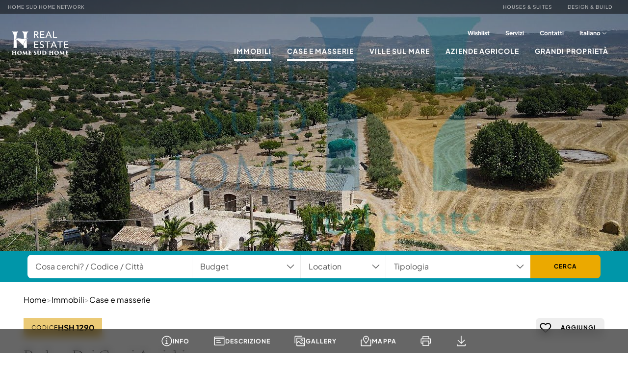

--- FILE ---
content_type: text/html; charset=UTF-8
request_url: https://www.hsh-realestate.it/it/podere-dei-grani-antichi-hsh_1290-2022.html
body_size: 37591
content:
<!DOCTYPE html><html dir="ltr" lang="it" xml:lang="it"><head><meta charset="UTF-8" ><meta name="viewport" content="width=device-width, initial-scale=1.0" ><meta http-equiv="Content-Security-Policy" content="upgrade-insecure-requests" ><title>Home Sud Home Real Estate Noto: Podere Dei Grani Antichi - HSH_1290-2022</title><meta name="description" content="Property Code HSH_1290-2022: Podere Dei Grani Antichi. We offer for sale in Rosolini, a wonderful historical beam in typical Sicilian stone." ><meta property="og:type" content="article" ><meta property="og:url" content="https://www.hsh-realestate.it/it/podere-dei-grani-antichi-hsh_1290-2022.html" ><meta property="og:title" content="Home Sud Home Real Estate Noto: Podere Dei Grani Antichi - HSH_1290-2022" ><meta property="og:site_name" content="HSH RE" ><meta property="og:description" content="Property Code HSH_1290-2022: Podere Dei Grani Antichi. We offer for sale in Rosolini, a wonderful historical beam in typical Sicilian stone." ><meta property="article:published_time" content="2022-07-01T11:44:45+0200" ><meta property="article:modified_time" content="2023-11-21T19:35:06+0100" ><meta property="og:image" content="https://www.hsh-realestate.it/upload/cache/immagini/immobili/wp/2022/07/Screenshot-949-1000x563.jpg" ><base href="https://www.hsh-realestate.it/" ><link href="https://www.hsh-realestate.it/it/podere-dei-grani-antichi-hsh_1290-2022.html" rel="canonical" ><link href="https://www.hsh-realestate.it/assets/fonts//newsreader/newsreader-300.woff2" rel="preload" type="font/woff2" as="font" crossorigin ><link href="https://www.hsh-realestate.it/assets/fonts//plus-jakarta-sans/plus-jakarta-sans-regular.woff2" rel="preload" type="font/woff2" as="font" crossorigin ><link href="https://www.hsh-realestate.it/favicon.ico" rel="icon" sizes="any" ><link href="https://www.hsh-realestate.it/favicon.svg" rel="icon" type="image/svg+xml" ><link href="https://www.hsh-realestate.it/upload/cache/remote/CqbiHPjCz5A/maxresdefault-1280x720.jpg" rel="preload" as="image" ><script> var frameID ="video-234"; var videoID ="CqbiHPjCz5A"; </script><link href="https://www.hsh-realestate.it/it/podere-dei-grani-antichi-hsh_1290-2022.html" hreflang="it-it" rel="alternate" ><link href="https://www.hsh-realestate.it/it/vendita-proprieta-noto-mare-vista-uliveto-giardino-hsh-1231.html" rel="prev" ><link href="https://www.hsh-realestate.it/it/villa-rosso-mare-hsh_1283-2022.html" rel="next" ><script> var BASE_URL = "https://www.hsh-realestate.it/"; var UPLOAD_PATH = "upload/"; var LANG = "it"; var PATH ="prodotti/view"; var MODULE ="prodotti"; var DOMAIN = String(window.location.hostname).replace("www",""); var UA_IS_MOBILE = false; var UA_IS_ROBOT = false; var UA_IS_REFERRAL = false; var ENV = "production"; var ckspolink = "https://www.hsh-realestate.it/it/cookie-policy.html"; var ctspolink = "https://www.hsh-realestate.it/it/contatti.html"; document.cookie="resolution="+Math.max(screen.width,screen.height)+("devicePixelRatio" in window ? ","+devicePixelRatio : ",1")+"; domain="+DOMAIN+"; path=/; Samesite=none; Secure"; </script><style> .font-10{text-transform:uppercase;font-size:0.625em;line-height:1.2;letter-spacing:1px}.font-submenu{font-size:0.75em;line-height:1.3333;font-weight:700}.font-menu{font-size:0.875em;line-height:1.7143;font-weight:700;text-transform:uppercase;letter-spacing:0.075em}.font-label{font-size:0.75em;text-transform:uppercase;letter-spacing:1px}.font-label-bold{font-size:0.75em;text-transform:uppercase;letter-spacing:1px;font-weight:700}.font-button{font-size:0.75em;text-transform:uppercase;letter-spacing:1px;font-weight:700;line-height:2}.font-label-big{font-size:1em;font-weight:700;text-transform:uppercase;letter-spacing:0.1em}.font-h1-bigger{font-family:"Newsreader",serif;font-weight:400;font-size:4.5em;line-height:1}.font-abstract{font-family:"Newsreader",serif;font-weight:300;font-style:italic;font-size:2em}.font-p-bigger{font-size:1.25em}@font-face{font-display:swap;font-family:'Newsreader';font-style:normal;font-weight:300;src:url('/assets/fonts/newsreader/newsreader-300.woff2') format('woff2'), url('/assets/fonts/newsreader/newsreader-300.woff') format('woff'), url('/assets/fonts/newsreader/newsreader-300.ttf') format('truetype')}@font-face{font-display:swap;font-family:'Newsreader';font-style:italic;font-weight:300;src:url('/assets/fonts/newsreader/newsreader-300italic.woff2') format('woff2'), url('/assets/fonts/newsreader/newsreader-300italic.woff') format('woff'), url('/assets/fonts/newsreader/newsreader-300italic.ttf') format('truetype')}@font-face{font-display:swap;font-family:'Newsreader';font-style:normal;font-weight:400;src:url('/assets/fonts/newsreader/newsreader-regular.woff2') format('woff2'), url('/assets/fonts/newsreader/newsreader-regular.woff') format('woff'), url('/assets/fonts/newsreader/newsreader-regular.ttf') format('truetype')}@font-face{font-display:swap;font-family:'Newsreader';font-style:italic;font-weight:400;src:url('/assets/fonts/newsreader/newsreader-italic.woff2') format('woff2'), url('/assets/fonts/newsreader/newsreader-italic.woff') format('woff'), url('/assets/fonts/newsreader/newsreader-italic.ttf') format('truetype')}@font-face{font-display:swap;font-family:'Plus Jakarta Sans';font-style:normal;font-weight:300;src:url('/assets/fonts/plus-jakarta-sans/plus-jakarta-sans-300.woff2') format('woff2'), url('/assets/fonts/plus-jakarta-sans/plus-jakarta-sans-300.woff') format('woff'), url('/assets/fonts/plus-jakarta-sans/plus-jakarta-sans-300.ttf') format('truetype')}@font-face{font-display:swap;font-family:'Plus Jakarta Sans';font-style:italic;font-weight:300;src:url('/assets/fonts/plus-jakarta-sans/plus-jakarta-sans-300italic.woff2') format('woff2'), url('/assets/fonts/plus-jakarta-sans/plus-jakarta-sans-300italic.woff') format('woff'), url('/assets/fonts/plus-jakarta-sans/plus-jakarta-sans-300italic.ttf') format('truetype')}@font-face{font-display:swap;font-family:'Plus Jakarta Sans';font-style:normal;font-weight:400;src:url('/assets/fonts/plus-jakarta-sans/plus-jakarta-sans-regular.woff2') format('woff2'), url('/assets/fonts/plus-jakarta-sans/plus-jakarta-sans-regular.woff') format('woff'), url('/assets/fonts/plus-jakarta-sans/plus-jakarta-sans-regular.ttf') format('truetype')}@font-face{font-display:swap;font-family:'Plus Jakarta Sans';font-style:italic;font-weight:400;src:url('/assets/fonts/plus-jakarta-sans/plus-jakarta-sans-italic.woff2') format('woff2'), url('/assets/fonts/plus-jakarta-sans/plus-jakarta-sans-italic.woff') format('woff'), url('/assets/fonts/plus-jakarta-sans/plus-jakarta-sans-italic.ttf') format('truetype')}@font-face{font-display:swap;font-family:'Plus Jakarta Sans';font-style:normal;font-weight:700;src:url('/assets/fonts/plus-jakarta-sans/plus-jakarta-sans-700.woff2') format('woff2'), url('/assets/fonts/plus-jakarta-sans/plus-jakarta-sans-700.woff') format('woff'), url('/assets/fonts/plus-jakarta-sans/plus-jakarta-sans-700.ttf') format('truetype')}@font-face{font-display:swap;font-family:'Plus Jakarta Sans';font-style:italic;font-weight:700;src:url('/assets/fonts/plus-jakarta-sans/plus-jakarta-sans-700italic.woff2') format('woff2'), url('/assets/fonts/plus-jakarta-sans/plus-jakarta-sans-700italic.woff') format('woff'), url('/assets/fonts/plus-jakarta-sans/plus-jakarta-sans-700italic.ttf') format('truetype')}img.lazy{opacity:0;transition:opacity 1s}img.lazy.loaded{opacity:1}.no-js img.lazy{display:none}.img-wrapper{position:relative;overflow:hidden}.img-wrapper img{position:absolute;top:0;left:0;width:100% !important}.img-wrapper iframe{position:absolute;top:0;right:0;bottom:0;left:0;width:100% !important;height:100% !important}html{scroll-behavior:initial;width:100%;min-height:100%}html.has-scroll-dragging{-webkit-user-select:none;-moz-user-select:none;-ms-user-select:none;user-select:none}body{width:100%;min-height:100%;opacity:0}body.no-js{opacity:1}.has-scroll-init body{opacity:1}[data-scroll-direction="vertical"] [data-scroll-wrapper]{height:100vh;overflow-x:hidden;overflow-y:scroll}[data-scroll-direction="horizontal"] [data-scroll-wrapper]{width:100vw;height:100vh;overflow-x:scroll}.has-scroll-smooth [data-scroll-container]{min-height:100vh}[data-scroll-direction="horizontal"] [data-scroll-container]{height:100%;display:inline-flex;min-width:var(--scrollContainerWidth)}[data-scroll-direction="horizontal"] [data-scroll-section]{flex-shrink:0;height:100vh}*,*:before,*:after{-webkit-box-sizing:border-box;-moz-box-sizing:border-box;box-sizing:border-box}html,body,div,span,object,iframe,p,a,em,img,strong,b,i,dl,dt,dd,ol,ul,li,fieldset,form,label,caption,article,embed,figure,figcaption,footer,header,aside,main,menu,nav,output,section,h1,h2,h3,h4,h5,h6{margin:0;padding:0;border:0;outline:0;vertical-align:top}ol,ul{list-style:none}article,aside,details,figcaption,figure,footer,header,nav,main,section{display:block}table{border-collapse:collapse;border-spacing:0;width:100%;max-width:100%}html{-ms-text-size-adjust:100%;-webkit-text-size-adjust:100%;-webkit-font-smoothing:antialiased;-moz-osx-font-smoothing:grayscale}button,input,select,textarea{font:inherit;color:inherit;margin:0;padding:0;border:0 none;background:none;transition:all 0.2s ease-in-out;outline:none;border-radius:0}input[type="text"],input[type="email"],input[type="number"],input[type="date"],input[type="password"],textarea,select{background-color:#fff;color:#555;padding:0.75rem 1rem}input[type="text"]::placeholder,input[type="email"]::placeholder,input[type="number"]::placeholder,input[type="date"]::placeholder,input[type="password"]::placeholder,textarea::placeholder,select::placeholder{color:#555;opacity:1}input[type="text"]:focus,input[type="email"]:focus,input[type="number"]:focus,input[type="date"]:focus,input[type="password"]:focus,textarea:focus,select:focus{color:#000;background-color:#fdf6e6}button::-moz-focus-inner,input::-moz-focus-inner{border:0;padding:0}input:focus,textarea:focus,select:focus{outline-offset:0}select{cursor:pointer;-webkit-appearance:none;-moz-appearance:none;appearance:none;padding-right:3rem;background:#fff url("data:image/svg+xml,%3Csvg width='16' height='10' viewBox='0 0 16 10' xmlns='http://www.w3.org/2000/svg'%3E%3Cpath d='m8 9.3-7.5-7.5 1-1 6.5 6.4 6.4-6.4 1.1 1z' fill='%23666'/%3E%3C/svg%3E") right 0.75rem center no-repeat}select::-ms-expand{display:none}select:-moz-focusring{color:transparent;text-shadow:0 0 0 #555}option:not(:checked){color:inherit}button,input[type="button"],input[type="reset"],input[type="submit"]{-webkit-appearance:button;cursor:pointer}button[disabled],input[disabled]{opacity:0.5}button[disabled],input[disabled],input[readonly]{cursor:not-allowed}input[type="checkbox"],input[type="radio"]{padding:0}input[type="search"]{-webkit-appearance:textfield;-moz-box-sizing:content-box;-webkit-box-sizing:content-box;box-sizing:content-box}input[type="search"]::-webkit-search-cancel-button,input[type="search"]::-webkit-search-decoration{-webkit-appearance:none}textarea{height:10em;overflow:auto;vertical-align:top;resize:none}input[type="number"]{-moz-appearance:textfield}input[type="number"]::-webkit-inner-spin-button,input[type="number"]::-webkit-outer-spin-button{-webkit-appearance:none;margin:0}body{font-family:"Plus Jakarta Sans",sans-serif;font-size:100%;line-height:1.5;color:#555}a{color:inherit;text-decoration:none;transition:all 0.2s ease-in-out}img{display:block;width:100%;height:auto}svg{display:block}h1,.h1{font-family:"Newsreader",serif;font-weight:300;font-size:4em;line-height:1;color:#000}h2,.h2{font-family:"Newsreader",serif;font-weight:300;font-size:3em;line-height:1.2;color:#000}h3,.h3{font-family:"Newsreader",serif;font-weight:400;font-size:2em;line-height:1;color:#000}h4{font-size:100%;line-height:1.2}h5{font-size:0.875em;text-transform:uppercase}.text{width:100%;max-width:65rem;margin-left:auto;margin-right:auto}.text h1, .text h2, .text h3, .text p, .text ul, .text ol{margin-bottom:3rem}.text h1:last-child, .text h2:last-child, .text h3:last-child, .text p:last-child, .text ul:last-child, .text ol:last-child{margin-bottom:0}.text p+p{margin-top: -3rem}.text p, .text ul, .text ol{line-height:2}.text ul{list-style:disc;padding-left:1.5em}.text ol{list-style:decimal;padding-left:1.5em}.text li{margin-bottom:0.5em}.text a{border-bottom:1px solid #0096A9}.text a:visited{color:#CFCFCF}.text a:hover{color:#0096A9}.text a:active{color:#000}.button{display:inline-block;padding:0.6666em 4em;background-color:#EBA900;color:#000;font-size:0.75em;text-transform:uppercase;letter-spacing:1px;font-weight:700;line-height:2;transition:all 0.2s ease-in-out}.button:hover{background-color:#0096A9;color:#fff}.button:active{background-color:#000}.button-secondary{display:inline-block;padding:0.6666em 4em;background-color:#EBA900;color:#000;font-size:0.75em;text-transform:uppercase;letter-spacing:1px;font-weight:700;line-height:2;transition:all 0.2s ease-in-out;padding:0.6666em 1.2em;background:#EEE}.button-secondary:hover{background-color:#0096A9;color:#fff}.button-secondary:active{background-color:#000}.button-secondary:hover{background:#0096A9}.button-secondary:active{background:#000}.button-icon{display:flex;align-items:center;gap:0.75rem;padding:0.75rem 1.5rem}.button-icon .button-ico{flex:0 0 auto}.button-icon .button-ico svg{display:block}.hidden{display:none !important}.edit-link{position:absolute;z-index:50;background:black !important;color:#fff !important;padding:0.25rem 0.5rem;margin: .5rem;border-radius:0.5rem !important}.edit-link:hover{background:magenta !important}.edit-link:active{background:black !important}@media screen and (max-width: 1366px){.font-h1-bigger{font-size:3em}h1,.h1{font-size:2.5em}}@media screen and (max-width: 1024px){h2,.h2{font-size:1.75em}h3,.h3{font-size:1.5em}.text h1, .text h2, .text h3, .text p, .text ul, .text ol{margin-bottom:1.5rem}.text p+p{margin-top: -1.5rem}.font-abstract{font-size:1.5em}}.form-action fieldset{display:flex;flex-wrap:wrap;gap:1.5rem}.form-action input[type="text"], .form-action input[type="email"], .form-action textarea, .form-action select{width:100%;border:1px solid #CFCFCF}.form-action .input-wrapper{flex:1 1 auto}.form-action .input-inner{display:flex;gap:1.5rem}.form-action .input-wrapper.full{flex-basis:100%}.form-action .checkbox-wrapper{display:flex;gap:0.75rem;align-items:baseline}.form-action .radio-group-wrapper{display:flex;gap:1.5rem;align-items:baseline}.form-action .radio-wrapper{display:flex;gap:0.75rem}.form-action .radio-wrapper label{margin-bottom:0}.form-action .pd-radios p{font-size:0.875em}.form-action .pd-privacy a{border-bottom:1px solid}.form-action .pd-privacy a:hover{border-color:#0096A9}.form-action .pd-privacy a:active{border-color:transparent}.form-action label{font-size:0.875em;display:block;margin-bottom:0.5rem}.captcha-wrapper{flex-basis:100% !important}.captcha-wrapper label{position:static !important;padding:0 !important;border:0;width:auto;height:auto;text-align:left;display:block}.captcha-wrapper input[type="text"]{padding:0.75rem 0.75rem 0.75rem 10.125rem !important}.captcha-wrapper button[name="changeCaptcha"]{background:#ACACAC;padding:0.25em 0.5em}.captcha-wrapper button[name="changeCaptcha"]:hover{background:#EBA900;color:#fff}.captcha-wrapper button[name="changeCaptcha"]:active{background:#555}.captcha-wrapper .captcha-images{width:auto;position:absolute;top:0;left:0}.captcha-wrapper .captcha-note{font-size:0.875em}.captcha-wrapper .captcha-inner{position:relative}@media screen and (max-width: 1024px){.form-action fieldset, .form-action .input-inner{gap:0.75rem}}.notification{position:fixed;z-index:800;bottom:1.5rem;right:1.5rem;max-width:480px;color:#fff;background:rgba(0,0,0,0.9);padding:3rem 4.5rem 3rem 1.5rem}.notification button{display:inline-block;font-size:1.5em;width:2em;height:2em;line-height:2;text-align:center;background-color:#EBA900;color:#000;position:absolute;top:0;right:0;background-image:url("data:image/svg+xml,%3Csvg width='48' height='48' viewBox='0 0 48 48' xmlns='http://www.w3.org/2000/svg'%3E%3Cpath d='m36 14-2-2-10 10-10-10-2 2 10 10-10 10 2 2 10-10 10 10 2-2-10-10z'/%3E%3C/svg%3E")}.notification button:hover{background-color:#0096A9;color:#fff}.notification button:active{background-color:#000}.notification .big.notice{font-size:1.5em;font-weight:700;line-height:1;margin-bottom:1.5rem}.notification .big.notice.error{color:#a31854}.notification .big.notice.success{color:#6aa335}.notification .medium.notice{font-size:1.25em;font-weight:700}@media screen and (max-width: 480px){.notification{bottom:0.75rem;right:0.75rem;left:0.75rem}}.column{padding-left:3rem;padding-right:3rem}.spaced{margin-bottom:6rem}.column-small{padding-left:1.5rem;padding-right:1.5rem}.spaced-small{margin-bottom:3rem}.column-xsmall{padding-left:0.75rem;padding-right:0.75rem}.spaced-xsmall{margin-bottom:1.5rem}.wrapper{max-width:1280px;padding-left:1.5rem;padding-right:1.5rem;margin-left:auto;margin-right:auto}@media screen and (max-width: 1440px){.column{padding-left:1.5rem;padding-right:1.5rem}.spaced{margin-bottom:3rem}}@media screen and (max-width: 1024px){.column,.column-small{padding-left:0.75rem;padding-right:0.75rem}.spaced-small{margin-bottom:1.5rem}.wrapper{padding-left:0.75rem;padding-right:0.75rem}}.site-header{position:absolute;top:0;left:0;right:0;z-index:300;color:#fff;transition:all 0.2s ease-in-out}.site-header ul{display:flex}.site-header a{display:block}.no-img .site-header{position:relative;background:#0096A9}.menu-sites a, .menu-bottom-right a{padding:0.5rem 1rem;position:relative}.menu-sites a:after, .menu-bottom-right a:after{content:"";position:absolute;bottom:0;left:1rem;right:1rem;border-bottom:4px solid;transform:scaleX(0);transform-origin:100% 0;transition:transform .25s ease}.menu-sites a:hover:after, .menu-bottom-right a:hover:after{transform:scaleX(1);transform-origin:0 0}.menu-sites a:active, .menu-bottom-right a:active{background-color:#000}.menu-sites .fake-a, .menu-bottom-right .fake-a{padding:0.5rem 1rem;display:block}.menu-sites .current>a:after, .menu-bottom-right .current>a:after{transform:scaleX(1);transform-origin:0 0}.menu-sites .current:has(~.current)>a:after, .menu-bottom-right .current:has(~.current)>a:after{transform:scaleX(0);transform-origin:100% 0}.menu-sites .submenu a:after, .menu-bottom-right .submenu a:after{display:none}.menu-sites .submenu a:hover, .menu-bottom-right .submenu a:hover{background:#0096A9}.menu-sites .submenu a:active, .menu-bottom-right .submenu a:active{background:#000}.menu-top{background:rgba(0,0,0,0.5);color:#CFCFCF;text-transform:uppercase;font-size:0.625em;line-height:1.2;letter-spacing:1px;display:flex;align-items:center;justify-content:space-between;padding:0 1rem}.menu-bottom{display:flex;justify-content:space-between;align-items:center;padding:1.5rem 3rem}.logo{position:relative;z-index:20}.menu-bottom-right{display:flex;flex-flow:column;align-items:flex-end;gap:1.5rem}.menu-secondary-wrapper{display:flex;font-size:0.75em;line-height:1.3333;font-weight:700;position:relative;z-index:2}.menu-secondary .submenu{position:absolute;background:#000;padding:0.5rem;flex-flow:column;pointer-events:none;opacity:0;line-height:0;transition:all 0.2s ease-in-out}.wishlist{position:relative}.wishlist-counter{position:absolute;top:0;right:0;z-index:100;background:#fff;color:#000;text-align:center;font-size: .75em;border-radius:0.5rem;line-height:1rem;height:1rem;min-width:1rem}.wishlist-counter:empty{display:none}.menu-main{font-size:0.875em;line-height:1.7143;font-weight:700;text-transform:uppercase;letter-spacing:0.075em;position:relative;z-index:1}.menu-lang-wrapper{position:relative;transition:all 0.2s ease-in-out}.menu-lang-wrapper.open{background-color:#000}.menu-lang-wrapper.open .menu-lang{pointer-events:auto;opacity:1;line-height:1.2}.button-lang{position:relative;z-index:2;display:flex !important;gap:0.75rem}.menu-lang{position:absolute;flex-flow:column;left:0;right:0;z-index:1;background-color:#000;pointer-events:none;opacity:0;line-height:0;transition:all 0.2s ease-in-out}.button-lang-icon{width:1rem;height:1rem;background-image:url("data:image/svg+xml,%3Csvg width='16' height='16' viewBox='0 0 16 16' xmlns='http://www.w3.org/2000/svg'%3E%3Cpath d='m8 10.5-3.9-4 .8-.6 3.1 3.2 3.1-3.2.8.6z' fill='%23ffffff'/%3E%3C/svg%3E")}@media screen and (min-width: 1025px){.site-header .menu-secondary .has-submenu:hover>a{background:#000}.site-header .menu-secondary .has-submenu:hover .submenu{pointer-events:auto;opacity:1;line-height:1.2}}@media screen and (max-width: 1280px){.site-header .logo svg{height:3rem;width:auto}.menu-bottom{padding:1.5rem;gap:1.5rem}.menu-bottom-right{gap:0}}@media screen and (max-width: 1024px){.site-header{display:none}}.section-video{height:40vw;overflow:hidden;position:relative;z-index:1}.video-wrapper{height:100%;position:relative;z-index:10}.video-wrapper:before{content:"";position:absolute;top:0;right:0;bottom:0;left:0;z-index:30;background:linear-gradient(180deg,rgba(0,0,0,0.4) 0%,rgba(0,0,0,0) 100%)}.video-wrapper iframe{position:absolute;z-index:10;top:0;left:0;width:100%;height:100%;pointer-events:none}.video-wrapper button{background:#fff}.video-cover{position:absolute;top:0;right:0;bottom:0;left:0;z-index:20;background-size:cover;background-position:center center}.video-cover.hide{opacity:0}.video-play{display:inline-block;font-size:1.5em;width:2em;height:2em;line-height:2;text-align:center;background-color:#EBA900;color:#000;border-radius:1em;position:absolute;top:0;right:0;bottom:0;left:0;margin:auto;z-index:40;opacity:0;pointer-events:none;transition:all 0.2s ease-in-out}.video-play:hover{background-color:#0096A9;color:#fff}.video-play:active{background-color:#000}.video-play.show{opacity:1;pointer-events:auto}.video-overlay{position:absolute;top:0;right:0;bottom:0;left:0;z-index:30;display:flex;align-items:center;justify-content:center;color:#fff}.video-title-wrapper{width:100%;max-width:1280px;padding-left:3rem;padding-right:3rem;margin-left:auto;margin-right:auto;position:relative}.video-title{text-align:center}@media screen and (max-width: 1024px){.section-video{margin-bottom:1.5rem}}@media screen and (max-width: 1024px){.section-video{height:56.25vw}}.owl-carousel{display:none;position:relative;-webkit-tap-highlight-color:transparent;width:100%;z-index:1}.owl-carousel .owl-stage{-moz-backface-visibility:hidden;-ms-touch-action:pan-Y}.owl-carousel .owl-stage:after{clear:both;content:".";display:block;height:0;line-height:0;visibility:hidden}.owl-carousel .owl-stage-outer{overflow:hidden;position:relative;-webkit-transform:translate3d(0px,0px,0px)}.owl-carousel .owl-wrapper, .owl-carousel .owl-item{-moz-backface-visibility:hidden;-moz-transform:translate3d(0,0,0);-ms-backface-visibility:hidden;-ms-transform:translate3d(0,0,0);-webkit-backface-visibility:hidden;-webkit-transform:translate3d(0,0,0)}.owl-carousel .owl-item{float:left;min-height:1px;position:relative;-webkit-backface-visibility:hidden;-webkit-tap-highlight-color:transparent;-webkit-touch-callout:none}.owl-carousel .owl-nav.disabled, .owl-carousel .owl-dots.disabled{display:none}.owl-carousel .owl-nav .owl-prev, .owl-carousel .owl-nav .owl-next, .owl-carousel .owl-dot{cursor:pointer;-khtml-user-select:none;-moz-user-select:none;-ms-user-select:none;user-select:none;-webkit-user-select:none}.owl-carousel.owl-loaded{display:block}.owl-carousel.owl-loading{display:block;opacity:0}.owl-carousel.owl-hidden{opacity:0}.owl-carousel.owl-refresh .owl-item{visibility:hidden}.owl-carousel.owl-drag .owl-item{-moz-user-select:none;-ms-user-select:none;user-select:none;-webkit-user-select:none}.owl-carousel.owl-grab{cursor:grab;cursor:move}.owl-carousel.owl-rtl{direction:rtl}.owl-carousel.owl-rtl .owl-item{float:right}.no-js .owl-carousel{display:block}.no-js .owl-lazy{display:none}.owl-carousel .animated{animation-duration:1000ms;animation-fill-mode:both}.owl-carousel .owl-animated-in{z-index:0}.owl-carousel .owl-animated-out{z-index:1}.owl-carousel .fadeOut{animation-name:fadeOut}@keyframes fadeOut{0%{opacity:1}100%{opacity:0}}.owl-height{-webkit-transition:height 500ms ease-in-out;-moz-transition:height 500ms ease-in-out;-ms-transition:height 500ms ease-in-out;-o-transition:height 500ms ease-in-out;transition:height 500ms ease-in-out}.owl-carousel .owl-item .owl-lazy{opacity:0;-webkit-transition:opacity 400ms ease;-moz-transition:opacity 400ms ease;-ms-transition:opacity 400ms ease;-o-transition:opacity 400ms ease;transition:opacity 400ms ease}.owl-carousel .owl-item img.owl-lazy{transform-style:preserve-3d}.owl-carousel .owl-video-wrapper{background:#555;height:100%}.owl-carousel .owl-video-play-icon{background:url("owl.video.play.png") no-repeat;cursor:pointer;height:80px;left:50%;margin-left: -40px;margin-top: -40px;position:absolute;top:50%;-webkit-transition:transform 100ms ease;-moz-transition:transform 100ms ease;-ms-transition:transform 100ms ease;-o-transition:transform 100ms ease;transition:transform 100ms ease;-webkit-backface-visibility:hidden;width:80px;z-index:1}.owl-carousel .owl-video-play-icon:hover{-ms-transform:scale(1.3,1.3);transform:scale(1.3,1.3)}.owl-carousel .owl-video-playing .owl-video-tn, .owl-carousel .owl-video-playing .owl-video-play-icon{display:none}.owl-carousel .owl-video-tn{background-position:center center;background-repeat:no-repeat;background-size:contain;height:100%;opacity:0;-webkit-transition:opacity 400ms ease;-moz-transition:opacity 400ms ease;-ms-transition:opacity 400ms ease;-o-transition:opacity 400ms ease;transition:opacity 400ms ease}.owl-carousel .owl-video-frame{height:100%;width:100%;z-index:1}.section-images{height:40vw;position:relative;overflow:hidden;display:flex;align-items:center;justify-content:center;padding-top:120px}.section-images .images-wrapper{position:absolute;top:0;right:0;bottom:0;left:0;z-index:10}.section-images .images-wrapper:before{content:"";position:absolute;top:0;right:0;bottom:0;left:0;z-index:20;background:rgba(0,0,0,0.3)}.section-images .img-wrapper{height:40vw;z-index:10}.section-images .page-title{position:relative;z-index:20;max-width:50rem;margin-left:auto;margin-right:auto}.section-images h1{color:#fff}.section-images a{margin-top:1.5rem;background:#fff}.section-images a:first-of-type{border-top-left-radius:1.5rem;border-bottom-left-radius:1.5rem}.section-images a:last-of-type{border-top-right-radius:1.5rem;border-bottom-right-radius:1.5rem}.no-img .section-images{height:auto;padding-top:0;background:#0096A9}.no-img .page-title{padding-top:3rem;padding-bottom:3rem}@media screen and (max-width: 1024px){.section-images{margin-bottom:1.5rem;padding-top:0}}@media screen and (max-width: 768px){.section-images{height:auto;display:block;background:#000}.section-images .images-wrapper{position:relative}.section-images .images-wrapper:before{display:none}.section-images .page-title{padding-top:1.5rem;padding-bottom:1.5rem}}@keyframes rotate{0%{transform:rotateZ(0)}100%{transform:rotateZ(360deg)}}.site-search{position:relative;z-index:10;overflow:hidden}.no-js .site-search{margin-bottom:3rem}.site-search-inner{background:#0096A9;padding:1rem 0}.search-mobilemenu-wrapper{display:none}.button-menu{display:none;position:fixed;z-index:50;top:0;right:0;padding:0.5rem;color:#fff}.button-menu .line{transition:all 0.2s ease-in-out;transform-box:fill-box;transform-origin:0% 0%}.button-menu .line-2{transform-origin:50% 50%}.button-menu.current .line-1{transform:rotate(45deg) scaleX(1.06)}.button-menu.current .line-2{transform:scaleX(0)}.button-menu.current .line-3{transform:rotate(-45deg) scaleX(1.06)}.search-logo{position:absolute;top:0;left:0;padding:0.5rem;display:none}.search-logo-mobile svg{height:40px;width:auto}a.button-wishlist-mobile{display:none;position:relative;z-index:30;color:#fff}.wishlist-counter-mobile{position:absolute;top:0;left:0;color:#0096A9;font-weight:700;font-size: .75em;width:100%;height:100%;line-height:3rem;text-align:center}.search-form{position:relative;display:flex}.search-input-wrapper{position:relative;flex-grow:1;border-right:1px solid #EEE}.search-input{display:block;width:100%;border-radius:0.5rem 0 0 0.5rem}.clear-button{position:absolute;z-index:3;top:0;bottom:0;right:0;width:1.5rem;height:1.5rem;margin:0.75rem;text-align:center;border-radius:0.75rem;display:none;cursor:pointer;background-image:url("data:image/svg+xml,%3Csvg viewBox='0 0 24 24' xmlns='http://www.w3.org/2000/svg'%3E%3Cpath d='m18 7-1-1-5 5-5-5-1 1 5 5-5 5 1 1 5-5 5 5 1-1-5-5z'/%3E%3C/svg%3E");background-color:#EBA900}.clear-button:hover{background-color:#0096A9}.clear-button:active{background-color:transparent}.clear-button.active{display:block}.search-selects-wrapper{display:inline-flex}.search-select{border-right:1px solid #EEE}.search-button{border-radius:0 0.5rem 0.5rem 0}.search-open-button{display:inline-block;font-size:1.5em;width:2em;height:2em;line-height:2;text-align:center;cursor:pointer;position:absolute;top:0;right:0;display:none;background-image:url("data:image/svg+xml,%3Csvg width='48' height='48' viewBox='0 0 48 48' xmlns='http://www.w3.org/2000/svg'%3E%3Cpath d='m24 28.5-7.5-7.5 1.05-1.05 6.45 6.45 6.45-6.45 1.05 1.05z' fill='%23ffffff'/%3E%3C/svg%3E")}.loading .search-button span{display:inline-block;vertical-align:middle;margin-right:1.5rem;border-radius:50%;width:1em;height:1em;border:2px solid #fff;border-right:transparent;-webkit-animation:rotate .4s linear infinite;-moz-animation:rotate .4s linear infinite;-o-animation:rotate .4s linear infinite;animation:rotate .4s linear infinite}.loading .search-button:before{display:none}.menu-mobile{display:none;position:fixed;z-index:30;top:0;right: -250px;width:250px;min-height:100%;padding:80px 0.75rem 0;background:#000;color:#fff;font-weight:700;transition:all 0.2s ease-in-out}.menu-mobile .menu-mobile-inner{display:flex;flex-flow:column;align-items:stretch}.menu-mobile ul{display:flex;flex-flow:column;gap:0.75rem}.menu-mobile .menu-secondary{margin-bottom:0.75rem}.menu-mobile .menu-secondary .has-submenu{position:relative}.menu-mobile .menu-secondary .has-submenu:after{content:"";display:block;width:1rem;height:1rem;position:absolute;right:1rem;top:0.66rem;background-image:url("data:image/svg+xml,%3Csvg width='16' height='16' viewBox='0 0 16 16' xmlns='http://www.w3.org/2000/svg'%3E%3Cpath d='m8 10.5-3.9-4 .8-.6 3.1 3.2 3.1-3.2.8.6z' fill='%23ffffff'/%3E%3C/svg%3E")}.menu-mobile .menu-secondary .submenu.open{position:static;pointer-events:auto;opacity:1;line-height:1.2}.menu-mobile .menu-secondary .wishlist-counter{right:1rem}.menu-mobile a{display:block}.menu-mobile .menu-lang{position:static}.menu-mobile .button-lang{justify-content:space-between}.sticky-wrapper{position:relative;z-index:200;margin-bottom:3rem}.is-sticky .site-search-inner{padding:0.5rem}.is-sticky .button-menu, .is-sticky .search-logo{display:block}.is-sticky .search-logo-mobile{display:none}.menu-open .menu-mobile{display:block;right:0}.menu-open .menu-mobile:after{content:"";position:fixed;z-index: -1;top:0;left:0;width:100%;height:100%;background:rgba(0,0,0,0.5)}@media screen and (max-width: 1440px){.sticky-wrapper.is-sticky .wrapper{margin-left:3rem;margin-right:3rem;max-width:none}}@media screen and (max-width: 1024px){.site-main{padding-top:120px}.site-search{position:fixed;z-index:200;top:0;left:0;right:0;margin-bottom:0;overflow:initial}.no-js .site-search{margin-bottom:0}.site-search-inner{padding:0.75rem 0}.site-search-inner .wrapper{display:flex;flex-wrap:wrap;justify-content:space-between}.button-menu{display:block;position:static;padding:0;order:3}.search-logo{display:block;position:static;padding:0;order:2}.search-logo-desktop{display:none}.search-logo-mobile{display:block}a.button-wishlist-mobile{display:block;order:1}.search-form-wrapper{order:4;position:relative;height:3rem;flex-basis:100%;padding:0}.search-form{flex-wrap:wrap;margin-right:3rem;position:absolute;top:0;left:0;right:0;max-height:3rem;overflow:hidden;transition:all 0.2s ease-in-out}.search-input-wrapper{width:66.666666666667%}.search-selects-wrapper{order:3;width:100%;display:flex;flex-wrap:wrap;background:#fff;padding:4px;gap:6px}.search-select{flex:1 1 auto;border:0;outline:1px solid #EEE}.search-button{flex:1 1 auto;width:auto;order:2;border-radius:0 0.5rem 0.5rem 0;padding:0.6666em}.search-open-button{display:block}.open .search-form{max-height:1200px;box-shadow:0 16px 10px rgba(0,0,0,0.07)}.open .search-input{border-radius:0.5rem 0 0 0}.open .search-button{border-radius:0 0.5rem 0 0}.open .search-open-button{background-image:url("data:image/svg+xml,%3Csvg width='48' height='48' viewBox='0 0 48 48' xmlns='http://www.w3.org/2000/svg'%3E%3Cpath d='m24 19.5 7.5 7.5-1.05 1.05-6.45-6.45-6.45 6.45-1.05-1.05z' fill='%23ffffff'/%3E%3C/svg%3E")}}@media screen and (max-width: 480px){.site-main{padding-top:104px}.button-wishlist-mobile svg, .button-menu svg, .search-logo svg{height:40px}.wishlist-counter-mobile{line-height:40px}.site-search-inner{padding:0.5rem 0}.site-search-inner .wrapper{padding:0 0.5rem;gap:0.5rem}.search-form-wrapper{height:2.5rem}.search-form{max-height:2.5rem}.search-form input[type="text"]{padding:0.5rem 1rem}.clear-button{margin:0.5rem}.search-open-button{height:1.6666em;line-height:1.6666}}.site-search-inner{padding:0.5rem}.breadcrumbs{display:flex;gap:0.75rem;color:#ACACAC}.breadcrumbs a, .breadcrumbs span{color:#000;display:block;border-bottom:1px solid transparent}.breadcrumbs a:hover{color:#0096A9;border-color:currentColor}.breadcrumbs a:active{color:#000}.sticky-wrapper,.breadcrumbs-wrapper{margin-bottom:1.5rem}.page-main{width:66.666666666667%;display:inline-block}.page-aside{width:33.333333333333%;display:inline-block;position:sticky;top:96px}.page-aside .button-wishlist{border-radius:0.5rem}@media screen and (max-width: 768px){.page-main,.page-aside{display:block;width:auto;position:static}}.page-header-bar{display:flex;justify-content:space-between;align-items:flex-start}.page-header-titles{font-size:0.8em}.feature-codice{display:flex;flex-wrap:wrap;align-items:center;gap:0 1em;background:#EBCA76;color:#000;padding:0.5em 1em}.feature-codice .feature-label{font-weight:400}.feature-codice .feature-value{font-weight:700}@media screen and (max-width: 768px){.feature-codice{gap:0 0.5em;padding:0.5em}}.form-property-info-wrapper{padding:1.5rem;background:#FAFAFA}.form-property-info-wrapper h3{color:#0096A9}.form-property-info-wrapper .button{width:100%}.features-top{display:inline-flex;flex-flow:column;gap:1.5rem;align-items:flex-end;text-align:right}.features{display:flex;position:relative;flex-wrap:wrap}.feature{width:25%;display:inline-block;padding-right:1rem;padding-bottom:1rem;margin-bottom:1rem;border-bottom:1px solid #CFCFCF}.feature-label{font-size:0.75em;text-transform:uppercase;letter-spacing:1px;font-weight:700}.feature-price{color:#000}.feature-price .feature-value{font-size:1.5em;font-weight:700}@media screen and (max-width: 1024px){.feature{width:33.333333333333%;display:inline-block}}@media screen and (max-width: 768px){.feature-price .feature-value{font-size:1.25em}.features-top{display:flex;flex-flow:row;justify-content:space-between}}@media screen and (max-width: 400px){.feature-price .feature-value{font-size:100%}.feature{width:50%;display:inline-block;padding-right:0.75rem;padding-bottom:0.75rem;margin-bottom:0.75rem}}.accordion{display:flex;flex-flow:column;gap:1.5rem}.accordion-item{padding-bottom:1.5rem;border-bottom:1px solid #CFCFCF}.accordion-item.open .accordion-icon, .accordion-item:first-child:not(.closed) .accordion-icon{transform:scaleY(-1)}.accordion-link{display:flex;align-items:center;justify-content:space-between}.accordion-panel{overflow-y:hidden;padding-top:0.75rem}.attributo-item ul{margin-left: -1.5rem;margin-right: -1.5rem;list-style:disc inside}.attributo-item li{width:33.333333333333%;display:inline-block;padding-left:1.5rem;padding-right:1.5rem;margin-bottom:1.5rem}.attributo-item li:before{content:"";display:inline-block;width:0.75rem;height:0.75rem;background:#0096A9;border-radius:0.375rem;margin-right:1rem}@media screen and (max-width: 768px){.attributo-item li{width:50%}}.owl-nav{-webkit-tap-highlight-color:transparent}.owl-nav .disabled{opacity:0.5;cursor:default}.owl-prev,.owl-next{display:inline-block;font-size:1.5em;width:2em;height:2em;line-height:2;text-align:center;cursor:pointer;transition:all 0.2s ease-in-out}.owl-prev{background-image:url("data:image/svg+xml,%3Csvg viewBox='0 0 48 48' xmlns='http://www.w3.org/2000/svg'%3E%3Cpath d='m22.5 31 1.0725-1.0448-5.685-5.7052h15.1125v-1.5h-15.1125l5.685-5.6798-1.0725-1.0702-7.5 7.5z'/%3E%3C/svg%3E")}.owl-next{background-image:url("data:image/svg+xml,%3Csvg viewBox='0 0 48 48' xmlns='http://www.w3.org/2000/svg'%3E%3Cpath d='m25.5 17-1.0725 1.0448 5.685 5.7052h-15.1125v1.5h15.1125l-5.685 5.6798 1.0725 1.0702 7.5-7.5z'/%3E%3C/svg%3E")}.pswp{--pswp-bg:#000;--pswp-placeholder-bg:#222;--pswp-root-z-index:100000;--pswp-preloader-color:rgba(79,79,79,0.4);--pswp-preloader-color-secondary:rgba(255,255,255,0.9);--pswp-icon-color:#fff;--pswp-icon-color-secondary:#4f4f4f;--pswp-icon-stroke-color:#4f4f4f;--pswp-icon-stroke-width:2px;--pswp-error-text-color:var(--pswp-icon-color)}.pswp{position:fixed;top:0;left:0;width:100%;height:100%;z-index:var(--pswp-root-z-index);display:none;touch-action:none;outline:0;opacity:0.003;contain:layout style size;-webkit-tap-highlight-color:rgba(0,0,0,0)}.pswp:focus{outline:0}.pswp *{box-sizing:border-box}.pswp img{max-width:none}.pswp--open{display:block}.pswp,.pswp__bg{transform:translateZ(0);will-change:opacity}.pswp__bg{opacity:0.005;background:var(--pswp-bg)}.pswp,.pswp__scroll-wrap{overflow:hidden}.pswp__scroll-wrap,.pswp__bg,.pswp__container,.pswp__item,.pswp__content,.pswp__img,.pswp__zoom-wrap{position:absolute;top:0;left:0;width:100%;height:100%}.pswp__img,.pswp__zoom-wrap{width:auto;height:auto}.pswp--click-to-zoom.pswp--zoom-allowed .pswp__img{cursor: -webkit-zoom-in;cursor: -moz-zoom-in;cursor:zoom-in}.pswp--click-to-zoom.pswp--zoomed-in .pswp__img{cursor:move;cursor: -webkit-grab;cursor: -moz-grab;cursor:grab}.pswp--click-to-zoom.pswp--zoomed-in .pswp__img:active{cursor: -webkit-grabbing;cursor: -moz-grabbing;cursor:grabbing}.pswp--no-mouse-drag.pswp--zoomed-in .pswp__img, .pswp--no-mouse-drag.pswp--zoomed-in .pswp__img:active,.pswp__img{cursor: -webkit-zoom-out;cursor: -moz-zoom-out;cursor:zoom-out}.pswp__container,.pswp__img,.pswp__button,.pswp__counter{-webkit-user-select:none;-moz-user-select:none;-ms-user-select:none;user-select:none}.pswp__item{z-index:1;overflow:hidden}.pswp__hidden{display:none !important}.pswp__content{pointer-events:none}.pswp__content>*{pointer-events:auto}.pswp__error-msg-container{display:grid}.pswp__error-msg{margin:auto;font-size:1em;line-height:1;color:var(--pswp-error-text-color)}.pswp .pswp__hide-on-close{opacity:0.005;will-change:opacity;transition:opacity var(--pswp-transition-duration) cubic-bezier(0.4,0,0.22,1);z-index:10;pointer-events:none}.pswp--ui-visible .pswp__hide-on-close{opacity:1;pointer-events:auto}.pswp__button{position:relative;display:block;width:50px;height:60px;padding:0;margin:0;overflow:hidden;cursor:pointer;background:none;border:0;box-shadow:none;opacity:0.85;-webkit-appearance:none;-webkit-touch-callout:none}.pswp__button:hover,.pswp__button:active,.pswp__button:focus{transition:none;padding:0;background:none;border:0;box-shadow:none;opacity:1}.pswp__button:disabled{opacity:0.3;cursor:auto}.pswp__icn{fill:var(--pswp-icon-color);color:var(--pswp-icon-color-secondary)}.pswp__icn{position:absolute;top:14px;left:9px;width:32px;height:32px;overflow:hidden;pointer-events:none}.pswp__icn-shadow{stroke:var(--pswp-icon-stroke-color);stroke-width:var(--pswp-icon-stroke-width);fill:none}.pswp__icn:focus{outline:0}div.pswp__img--placeholder,.pswp__img--with-bg{background:var(--pswp-placeholder-bg)}.pswp__top-bar{position:absolute;left:0;top:0;width:100%;height:60px;display:flex;flex-direction:row;justify-content:flex-end;z-index:10;pointer-events:none !important}.pswp__top-bar>*{pointer-events:auto;will-change:opacity}.pswp__button--close{margin-right:6px}.pswp__button--arrow{position:absolute;top:0;width:75px;height:100px;top:50%;margin-top: -50px}.pswp__button--arrow:disabled{display:none;cursor:default}.pswp__button--arrow .pswp__icn{top:50%;margin-top: -30px;width:60px;height:60px;background:none;border-radius:0}.pswp--one-slide .pswp__button--arrow{display:none}.pswp--touch .pswp__button--arrow{visibility:hidden}.pswp--has_mouse .pswp__button--arrow{visibility:visible}.pswp__button--arrow--prev{right:auto;left:0px}.pswp__button--arrow--next{right:0px}.pswp__button--arrow--next .pswp__icn{left:auto;right:14px;transform:scale(-1,1)}.pswp__button--zoom{display:none}.pswp--zoom-allowed .pswp__button--zoom{display:block}.pswp--zoomed-in .pswp__zoom-icn-bar-v{display:none}.pswp__preloader{position:relative;overflow:hidden;width:50px;height:60px;margin-right:auto}.pswp__preloader .pswp__icn{opacity:0;transition:opacity 0.2s linear;animation:pswp-clockwise 600ms linear infinite}.pswp__preloader--active .pswp__icn{opacity:0.85}@keyframes pswp-clockwise{0%{transform:rotate(0deg)}100%{transform:rotate(360deg)}}.pswp__counter{height:30px;margin-top:15px;margin-inline-start:20px;font-size:14px;line-height:30px;color:var(--pswp-icon-color);text-shadow:1px 1px 3px var(--pswp-icon-color-secondary);opacity:0.85}.pswp--one-slide .pswp__counter{display:none}.no-js .image-gallery{overflow:hidden}.no-js .page-gallery{display:flex;width:max-content}.page-gallery:not(.owl-carousel){margin-bottom:3rem}.page-gallery:not(.owl-carousel) .gallery-image:first-child{margin-left:6rem}.page-gallery .owl-item:first-child .gallery-image, .page-gallery .owl-nav{margin-left:6rem}.page-gallery img{width:auto;height:400px}.gallery-link{display:block}.gallery-link:hover .gallery-figure:after{opacity:0.5}.gallery-link:hover .gallery-caption{transform:translateY(0)}.gallery-figure{position:relative;z-index:1}.gallery-figure:after{content:"";position:absolute;top:0;right:0;bottom:0;left:0;z-index:10;background-color:#000;opacity:0;transition:all 0.2s ease-in-out}.gallery-caption{position:absolute;z-index:20;bottom:0;transform:translateY(100%);color:#fff;padding:0.75rem;transition:all 0.2s ease-in-out}@media screen and (max-width: 1280px){.page-gallery .owl-item:first-child .gallery-image, .page-gallery .owl-nav{margin-left:3rem}}.plan-item{width:25%;display:inline-block}.plan-link{display:block;border:1px solid #CFCFCF}.plan-link:hover .plan-figure:after{opacity:0.5}.plan-link:hover .plan-caption{transform:translateY(0)}.plan-figure{position:relative;padding-top:100%}.plan-figure:after{content:"";position:absolute;top:0;right:0;bottom:0;left:0;z-index:20;background-color:#000;opacity:0;transition:all 0.2s ease-in-out}.plan-figure img{z-index:10;position:absolute;top:0;left:0}.plan-caption{position:absolute;z-index:30;bottom:0;transform:translateY(100%);color:#fff;padding:0.75rem;transition:all 0.2s ease-in-out}.prodotto-tour{padding-top:56.25%}.prodotto-tour .video-wrapper:before{display:none}.download-item{padding:0.75rem 0;border-bottom:1px solid #CFCFCF}.download-link{display:flex;align-items:center;gap:0.75rem;white-space:nowrap;overflow:hidden;text-overflow:ellipsis}.download-link:hover{background:#0096A9;color:#fff}.download-link:active{background:#000}.link-ico{flex:0 0 auto}.link-txt{color:#000}.prodotto-map{height:40vw;background-color:#FAFAFA}.thumb-prodotto{width:33.333333333333%;display:inline-block;position:relative}.owl-item .thumb-prodotto{display:block;width:auto;margin-bottom:0}.thumb-prodotto .img-wrapper{padding-top:80%;transition:all 0.2s ease-in-out}.thumb-prodotto img{transition:transform 6s cubic-bezier(0.19,1,0.22,1)}.thumb-prodotto-inner{display:flex;flex-flow:column;gap:1.5rem}.thumb-prodotto-link{display:flex;flex-flow:column;gap:1.5rem}.thumb-prodotto-link:hover .thumb-prodotto-title{color:#0096A9}.thumb-prodotto-link:hover img{transform:scale(1.2)}.thumb-prodotto-img{position:relative}.thumb-prodotto-codice{position:absolute;bottom:0;right:0;z-index:2;background:#EBCA76;color:#000;display:flex;align-items:center;gap:0 0.75rem;padding:0.25rem 0.5rem}.thumb-prodotto-codice .feature-label{font-size:0.75em;text-transform:uppercase}.thumb-prodotto-codice .feature-value{font-weight:700}.thumb-prodotto-title{transition:all 0.2s ease-in-out}.thumb-prodotto-txt{display:flex;flex-flow:column;gap:1.5rem}.thumb-prodotto-txt .h3{display:none}.prodotto-features-wrapper{display:flex;flex-wrap:wrap;align-items:flex-start;justify-content:space-between;font-size:0.875em}.prodotto-features{display:flex;flex-wrap:wrap;gap:0.75rem}.prodotto-feature{display:flex;align-items:baseline;gap:0.25em;border-right:1px solid #EEE;padding-right:0.75rem}.prodotto-feature-value{font-weight:700}.prodotto-ubicazione{text-align:right}.thumb-prodotto-toolbar{color:#000;display:flex;flex-wrap:wrap;justify-content:space-between;align-items:center;gap:0.5rem 0}.thumb-prodotto-toolbar .buttons{display:flex;margin-left:auto}@keyframes anibutton{0%{transform:scale(1)}50%{transform:scale(1.5)}100%{transform:scale(1)}}.button-wishlist{position:relative;padding-left:3rem;width:140px}.button-wishlist:before{content:"";position:absolute;top:0;left:0;width:40px;height:40px;text-align:center;background-repeat:no-repeat;background-position:center center}.button-wishlist.add:before{background-image:url("data:image/svg+xml,%3Csvg width='24' height='24' viewBox='0 0 24 24' xmlns='http://www.w3.org/2000/svg'%3E%3Cpath d='m20.8 4.6c-2.1-2.1-5.6-2.1-7.8 0 0 0-1.1 1.1-1.1 1.1l-1.1-1.1c-2.1-2.1-5.6-2.1-7.8 0-2.1 2.1-2.1 5.6 0 7.8l1.1 1.1 7.8 7.8 7.8-7.8 1.1-1.1c2.1-2.1 2.1-5.6 0-7.8z' fill='none' stroke='%23000' stroke-linecap='round' stroke-linejoin='round' stroke-width='2'/%3E%3C/svg%3E")}.button-wishlist.add:hover:before{background-image:url("data:image/svg+xml,%3Csvg width='24' height='24' viewBox='0 0 24 24' xmlns='http://www.w3.org/2000/svg'%3E%3Cpath d='m20.8 4.6c-2.1-2.1-5.6-2.1-7.8 0 0 0-1.1 1.1-1.1 1.1l-1.1-1.1c-2.1-2.1-5.6-2.1-7.8 0-2.1 2.1-2.1 5.6 0 7.8l1.1 1.1 7.8 7.8 7.8-7.8 1.1-1.1c2.1-2.1 2.1-5.6 0-7.8z' fill='none' stroke='%23FFF' stroke-linecap='round' stroke-linejoin='round' stroke-width='2'/%3E%3C/svg%3E")}.button-wishlist.remove{background-color:#0096A9;color:#fff}.button-wishlist.remove:before{background-image:url("data:image/svg+xml,%3Csvg width='24' height='24' viewBox='0 0 24 24' xmlns='http://www.w3.org/2000/svg'%3E%3Cpath d='m20.8 4.6c-2.1-2.1-5.6-2.1-7.8 0 0 0-1.1 1.1-1.1 1.1l-1.1-1.1c-2.1-2.1-5.6-2.1-7.8 0-2.1 2.1-2.1 5.6 0 7.8l1.1 1.1 7.8 7.8 7.8-7.8 1.1-1.1c2.1-2.1 2.1-5.6 0-7.8z' fill='white'/%3E%3C/svg%3E")}.button-wishlist.animate:before{animation:anibutton forwards 0.3s}.button-info .btn-ico{display:none}.button-info .btn-txt{display:inline-block}@media screen and (max-width: 1024px){.thumb-prodotto{width:50%}}@media screen and (max-width: 768px){.thumb-prodotto{display:block;width:auto}}@media screen and (max-width: 480px){.thumb-prodotto-inner{gap:0.75rem}.thumb-prodotto-inner h3{font-size:1.25em}.thumb-content-wrapper,.thumb-prodotto-txt{gap:0.75rem}.button-wishlist{padding-left:0;width:40px;text-indent:200%;white-space:nowrap;overflow:hidden}.button-info .btn-ico{display:inline-block}.button-info .btn-txt{display:none}}.carousel-wrapper{width:100%;overflow:hidden}.carousel:not(.owl-carousel){display:flex;flex-wrap:nowrap;width:max-content;align-items:flex-start;margin-bottom:4.5rem}.carousel:not(.owl-carousel) .thumb-prodotto{width:33.3333vw;width:calc(31.333333333333vw);margin-bottom:0}.carousel.owl-carousel{display:block;width:auto}.carousel.owl-carousel .thumb-prodotto{width:auto;margin-bottom:0}.carousel .owl-dots{text-align:center;-webkit-tap-highlight-color:transparent}.carousel .owl-dot{display:inline-block}.carousel .owl-dot span{display:inline-block;margin:0 0.5em;width:1em;height:1em;border-radius:0.6em;cursor:pointer;background:#555;opacity:0.5;transition:all 0.2s ease-in-out}.carousel .owl-dot.active span, .carousel .owl-dot:hover span{opacity:1}.carousel .owl-dots{margin-top:3rem}@media screen and (max-width: 1024px){.carousel-wrapper{overflow-x:auto;-webkit-overflow-scrolling:touch;scroll-snap-type:x mandatory;scroll-padding-inline-start:24px}.carousel:not(.owl-carousel) .thumb-prodotto{width:50vw;width:calc(47.75vw);scroll-snap-align:start}}@media screen and (max-width: 600px){.carousel:not(.owl-carousel) .thumb-prodotto{width:80vw}}.toolbar{position:fixed;bottom:0;left:0;right:0;margin:auto;z-index:100;background:rgba(0,0,0,0.6);backdrop-filter:blur(8px);color:#fff;display:flex;justify-content:center;padding:0 0.75rem}.toolbar .button-icon{font-size:0.875em;line-height:1.7143;font-weight:700;text-transform:uppercase;letter-spacing:0.075em}.toolbar .button-icon:hover, .toolbar .button-icon.current{background:#006875}.toolbar .button-icon:active{background:#000}.toolbar .button-txt{font-size:0.875em}.toolbar .up a.current{display:none}body{margin-bottom:4.5rem}@media screen and (max-width: 1024px){.toolbar .button-txt{display:none}}@media screen and (max-width: 768px){.toolbar{gap:0}.toolbar .up a{display:none}.toolbar .button-icon{padding:0.75rem}.toolbar li, .toolbar .button-ico{flex-grow:1}.toolbar svg{margin-left:auto;margin-right:auto}}.banner-property{background:#506F73;color:#fff;padding-top:3rem}.banner-property .wrapper{max-width:65rem}.banner-property .section-header{width:40%;display:inline-block}.banner-property h2{color:#fff}.banner-property .form-wrapper{width:60%;display:inline-block}.banner-property .form-property-find input[type="text"], .banner-property .form-property-find input[type="email"], .banner-property .form-property-find textarea{border:none}@media screen and (max-width: 768px){.banner-property{padding-bottom:3rem}.banner-property .section-header, .banner-property .form-wrapper{display:block;width:auto;margin-bottom:3rem}}.banner-newsletter{height:25vw;display:flex;align-items:center;justify-content:center;background-size:cover;background-position:center center;position:relative}.banner-newsletter:before{content:"";position:absolute;top:0;right:0;bottom:0;left:0;z-index:10;background:rgba(0,0,0,0.25)}.banner-newsletter.entered{background-image:url("/images/newsletter-banner.jpg")}.newsletter-inner{text-align:center;position:relative;z-index:20}.newsletter-inner .h2{color:#fff;margin-bottom:1.5rem}.newsletter-inner a{background:#fff;border-radius:1.5rem}@media screen and (max-width: 768px){.banner-newsletter{height:50vw}}.site-footer ul{display:flex}.site-footer a{display:block}.site-footer a:hover{color:#0096A9}.site-footer a:active{text-decoration:underline}.footer-top{background:#000;color:#fff;padding-top:6rem;padding-bottom:6rem;position:relative}.footer-row{display:flex;flex-wrap:wrap;align-items:flex-start;justify-content:space-between}.footer-contatti>li{flex:1}.footer-contatti>li:nth-child(3){text-align:right}.footer-socialmenu{justify-content:center}.menu-footer>li{flex:1}.menu-footer a, .menu-footer .a{padding:0.75rem 0}.footer-sub{flex-flow:column}.font-label-big{position:relative}.button-cookie-settings{display:block;margin:0 auto}.footer-toplink{display:inline-block;font-size:1.5em;width:2em;height:2em;line-height:2;text-align:center;position:absolute;bottom:0;left:0;right:0;margin:auto}.footer-credits{position:absolute;bottom:0;right:0}.footer-bottom{padding-top:1.5rem;padding-bottom:1.5rem;gap:1.5rem}.footer-bottom li{flex:1}.footer-bottom svg{margin-left:auto;margin-right:auto}@media screen and (max-width: 768px){.footer-bottom{padding-left:1.5rem;padding-right:1.5rem}.menu-footer>li{flex-basis:30%}}@media screen and (max-width: 600px){.footer-contatti>li:nth-child(1){flex-basis:100%}.footer-contatti>li:nth-child(2){flex-basis:50%}.footer-contatti>li:nth-child(3){flex-basis:50%}.footer-socialmenu{justify-content:flex-start}}@media screen and (max-width: 480px){.menu-footer>li{flex-basis:50%}}.center-popup{position:fixed;top:0;bottom:0;left:0;right:0;z-index:10000000;padding:1.5rem;display:none;background-color:rgba(0,0,0,0.75)}.center-popup.visible-popup{display:flex;align-items:center;justify-content:center}.center-popup .icon-close{position:absolute;top: -20px;right: -20px;width:40px;height:40px;border-radius:20px;background-color:#FFF;font-size:1.5em;transition:all 0.2s ease-in-out;box-shadow:0 0 4px rgba(85,85,85,0.2)}.center-popup .icon-close:before{content:"X"}.center-popup .icon-close:hover{color:#EBA900}.center-popup .icon-close:active{box-shadow:inset 0 4px 8px rgba(85,85,85,0.2)}.popup-content{display:flex;align-items:center;position:relative;margin:0 auto;background:#FFF;max-width:600px;box-shadow:0 0 4px rgba(85,85,85,0.2)}.popup-content.image{max-width:900px}.popup-content:hover .button{background:#EBA900}.popup-content .button{transition:all 0.2s ease-in-out}.popup-text{padding:40px;min-width:300px}.popup-text .button{margin-top:1em}.popup-image{flex:none;position:relative}.popup-image .button{position:absolute;right:1.5rem;bottom:1.5rem}@media screen and (max-width: 1024px){.center-popup .popup-text{min-width:0}.center-popup .popup-content{display:block}.center-popup .popup-content.image{max-width:600px}}@media screen and (max-width: 320px){.center-popup .popup-text{padding:20px}}#cc-main{background:transparent;color:var(--cc-primary-color);font-family:var(--cc-font-family);font-size:16px;font-weight:400;-webkit-font-smoothing:antialiased;-moz-osx-font-smoothing:grayscale;line-height:1.15;position:relative;text-rendering:optimizeLegibility;-webkit-text-size-adjust:100%;position:fixed;z-index:var(--cc-z-index)}#cc-main :after, #cc-main :before, #cc-main a, #cc-main button, #cc-main div, #cc-main h2, #cc-main input, #cc-main p, #cc-main span{all:unset;box-sizing:border-box}#cc-main .pm__badge, #cc-main button{all:initial;box-sizing:border-box;color:unset;visibility:unset}#cc-main .pm__badge, #cc-main a, #cc-main button, #cc-main input{-webkit-appearance:none;appearance:none;cursor:pointer;font-family:inherit;font-size:100%;line-height:normal;margin:0;outline:revert;outline-offset:2px;overflow:hidden}#cc-main table, #cc-main tbody, #cc-main td, #cc-main th, #cc-main thead, #cc-main tr{all:revert;color:inherit;font-family:inherit;font-size:inherit;font-weight:inherit}:root{--cc-font-family:-apple-system,BlinkMacSystemFont,"Segoe UI",Roboto,Helvetica,Arial,sans-serif,"Apple Color Emoji","Segoe UI Emoji","Segoe UI Symbol";--cc-modal-border-radius: .5rem;--cc-btn-border-radius: .4rem;--cc-modal-transition-duration: .25s;--cc-link-color:var(--cc-btn-primary-bg);--cc-modal-margin:1rem;--cc-z-index:2147483647;--cc-bg:#fff;--cc-primary-color:#2c2f31;--cc-secondary-color:#5e6266;--cc-btn-primary-bg:#30363c;--cc-btn-primary-color:#fff;--cc-btn-primary-border-color:var(--cc-btn-primary-bg);--cc-btn-primary-hover-bg:#000;--cc-btn-primary-hover-color:#fff;--cc-btn-primary-hover-border-color:var(--cc-btn-primary-hover-bg);--cc-btn-secondary-bg:#eaeff2;--cc-btn-secondary-color:var(--cc-primary-color);--cc-btn-secondary-border-color:var(--cc-btn-secondary-bg);--cc-btn-secondary-hover-bg:#d4dae0;--cc-btn-secondary-hover-color:#000;--cc-btn-secondary-hover-border-color:#d4dae0;--cc-separator-border-color:#f0f4f7;--cc-toggle-on-bg:var(--cc-btn-primary-bg);--cc-toggle-off-bg:#667481;--cc-toggle-on-knob-bg:#fff;--cc-toggle-off-knob-bg:var(--cc-toggle-on-knob-bg);--cc-toggle-enabled-icon-color:var(--cc-bg);--cc-toggle-disabled-icon-color:var(--cc-bg);--cc-toggle-readonly-bg:#d5dee2;--cc-toggle-readonly-knob-bg:#fff;--cc-toggle-readonly-knob-icon-color:var(--cc-toggle-readonly-bg);--cc-section-category-border:var(--cc-cookie-category-block-bg);--cc-cookie-category-block-bg:#f0f4f7;--cc-cookie-category-block-border:#f0f4f7;--cc-cookie-category-block-hover-bg:#e9eff4;--cc-cookie-category-block-hover-border:#e9eff4;--cc-cookie-category-expanded-block-bg:transparent;--cc-cookie-category-expanded-block-hover-bg:#dee4e9;--cc-overlay-bg:rgba(0,0,0,0.65);--cc-webkit-scrollbar-bg:var(--cc-section-category-border);--cc-webkit-scrollbar-hover-bg:var(--cc-btn-primary-hover-bg);--cc-footer-bg:var(--cc-btn-secondary-bg);--cc-footer-color:var(--cc-secondary-color);--cc-footer-border-color:#e4eaed;--cc-pm-toggle-border-radius:4em}#cc-main.cc--rtl{direction:rtl}#cc-main .cm__title, #cc-main a, #cc-main b, #cc-main em, #cc-main strong{font-weight:600}#cc-main button>span{pointer-events:none}#cc-main .cc__link, #cc-main a{background-image:linear-gradient(currentColor,currentColor);background-position:0 100%;background-repeat:no-repeat;background-size:0 1px;font-weight:600;position:relative;transition:background-size .25s, color .25s ease}#cc-main .cc__link:hover, #cc-main a:hover{background-size:100% 1px;color:var(--cc-primary-color)}#cc-main .cc__link{color:var(--cc-link-color)}#cc-main .cm__desc, #cc-main .pm__body{overscroll-behavior:auto contain;scrollbar-width:thin}@media screen and (min-width: 640px){#cc-main ::-webkit-scrollbar, #cc-main ::-webkit-scrollbar-thumb, #cc-main ::-webkit-scrollbar-track{all:revert}#cc-main ::-webkit-scrollbar-thumb{-webkit-background-clip:padding-box;background-clip:padding-box;background:var(--cc-toggle-readonly-bg);border: .25rem solid var(--cc-bg);border-radius:1rem}#cc-main ::-webkit-scrollbar-thumb:hover{background:var(--cc-toggle-off-bg)}#cc-main ::-webkit-scrollbar{background:transparent;width:12px}}html.disable--interaction.show--consent, html.disable--interaction.show--consent body{height:auto !important;overflow:hidden !important}@media (prefers-reduced-motion){#cc-main{--cc-modal-transition-duration:0s}}.cc--darkmode{--cc-bg:#161a1c;--cc-primary-color:#ebf3f6;--cc-secondary-color:#aebbc5;--cc-btn-primary-bg:#c2d0e0;--cc-btn-primary-color:var(--cc-bg);--cc-btn-primary-border-color:var(--cc-btn-primary-bg);--cc-btn-primary-hover-bg:#98a7b6;--cc-btn-primary-hover-color:#000;--cc-btn-primary-hover-border-color:var(--cc-btn-primary-hover-bg);--cc-btn-secondary-bg:#242c31;--cc-btn-secondary-color:var(--cc-primary-color);--cc-btn-secondary-border-color:var(--cc-btn-secondary-bg);--cc-btn-secondary-hover-bg:#353d43;--cc-btn-secondary-hover-color:#fff;--cc-btn-secondary-hover-border-color:var(--cc-btn-secondary-hover-bg);--cc-separator-border-color:#222a30;--cc-toggle-on-bg:var(--cc-btn-primary-bg);--cc-toggle-off-bg:#525f6b;--cc-toggle-on-knob-bg:var(--cc-btn-primary-color);--cc-toggle-off-knob-bg:var(--cc-btn-primary-color);--cc-toggle-enabled-icon-color:var(--cc-btn-primary-color);--cc-toggle-disabled-icon-color:var(--cc-btn-primary-color);--cc-toggle-readonly-bg:#343e45;--cc-toggle-readonly-knob-bg:#5f6b72;--cc-toggle-readonly-knob-icon-color:var(--cc-toggle-readonly-bg);--cc-section-category-border:#1e2428;--cc-cookie-category-block-bg:#1e2428;--cc-cookie-category-block-border:var(--cc-section-category-border);--cc-cookie-category-block-hover-bg:#242c31;--cc-cookie-category-block-hover-border:#232a2f;--cc-cookie-category-expanded-block-bg:transparent;--cc-cookie-category-expanded-block-hover-bg:var(--cc-toggle-readonly-bg);--cc-overlay-bg:rgba(0,0,0,0.65);--cc-webkit-scrollbar-bg:var(--cc-section-category-border);--cc-webkit-scrollbar-hover-bg:var(--cc-btn-primary-hover-bg);--cc-footer-bg:#0c0e0f;--cc-footer-color:var(--cc-secondary-color);--cc-footer-border-color:#060809}.cc--darkmode #cc-main{color-scheme:dark}#cc-main .cm{background:var(--cc-bg);border-radius:var(--cc-modal-border-radius);box-shadow:0 .625em 1.875em rgba(0,0,2,0.3);display:flex;flex-direction:column;max-width:24rem;opacity:0;overflow:hidden;position:fixed;transform:translateY(1.6em);visibility:hidden;z-index:1}#cc-main .cm--top{top:var(--cc-modal-margin)}#cc-main .cm--middle{top:50%;transform:translateY(calc(-48.4%))}#cc-main .cm--bottom{bottom:var(--cc-modal-margin)}#cc-main .cm--center{left:var(--cc-modal-margin);margin:0 auto;right:var(--cc-modal-margin);width:unset}#cc-main .cm--left{left:var(--cc-modal-margin);margin-right:var(--cc-modal-margin)}#cc-main .cm--right{margin-left:var(--cc-modal-margin);right:var(--cc-modal-margin)}#cc-main .cm__body{display:flex;flex-direction:column;justify-content:space-between;position:relative}#cc-main .cm__btns, #cc-main .cm__links{padding:1rem 1.3rem;width:unset}#cc-main .cm__texts{display:flex;flex:1;flex-direction:column;justify-content:center;padding:1rem 0 0}#cc-main .cm__desc, #cc-main .cm__title{padding:0 1.3rem}#cc-main .cm__title{font-size:1.05em}#cc-main .cm__title+.cm__desc{margin-top:1.1em}#cc-main .cm__desc{color:var(--cc-secondary-color);font-size: .9em;line-height:1.5;max-height:40vh;overflow-x:visible;overflow-y:auto;padding-bottom:1em}#cc-main .cm__btns{border-top:1px solid var(--cc-separator-border-color);display:flex;flex-direction:column;justify-content:center}#cc-main .cm__btn-group{display:grid;grid-auto-columns:minmax(0,1fr)}#cc-main .cm__btn+.cm__btn, #cc-main .cm__btn-group+.cm__btn-group{margin-top: .375rem}#cc-main .cm--flip .cm__btn+.cm__btn, #cc-main .cm--flip .cm__btn-group+.cm__btn-group{margin-bottom: .375rem;margin-top:0}#cc-main .cm--inline .cm__btn+.cm__btn{margin-left: .375rem;margin-top:0}#cc-main .cm--inline.cm--flip .cm__btn+.cm__btn{margin-bottom:0;margin-left:0;margin-right: .375rem}#cc-main .cm--inline.cm--flip .cm__btn-group+.cm__btn-group{margin-bottom: .375rem;margin-right:0}#cc-main .cm--wide .cm__btn+.cm__btn, #cc-main .cm--wide .cm__btn-group+.cm__btn-group{margin-left: .375rem;margin-top:0}#cc-main .cm--wide.cm--flip .cm__btn+.cm__btn, #cc-main .cm--wide.cm--flip .cm__btn-group+.cm__btn-group{margin-bottom:0;margin-right: .375rem}#cc-main .cm--bar:not(.cm--inline) .cm__btn-group--uneven, #cc-main .cm--wide .cm__btn-group--uneven{display:flex;flex:1;justify-content:space-between}#cc-main .cm--bar:not(.cm--inline).cm--flip .cm__btn-group--uneven, #cc-main .cm--wide.cm--flip .cm__btn-group--uneven{flex-direction:row-reverse}#cc-main .cm__btn{background:var(--cc-btn-primary-bg);border:1px solid var(--cc-btn-primary-border-color);border-radius:var(--cc-btn-border-radius);color:var(--cc-btn-primary-color);font-size: .82em;font-weight:600;min-height:42px;padding: .5em 1em;text-align:center}#cc-main .cm__btn:hover{background:var(--cc-btn-primary-hover-bg);border-color:var(--cc-btn-primary-hover-border-color);color:var(--cc-btn-primary-hover-color)}#cc-main .cm__btn--secondary{background:var(--cc-btn-secondary-bg);border-color:var(--cc-btn-secondary-border-color);color:var(--cc-btn-secondary-color)}#cc-main .cm__btn--secondary:hover{background:var(--cc-btn-secondary-hover-bg);border-color:var(--cc-btn-secondary-hover-border-color);color:var(--cc-btn-secondary-hover-color)}#cc-main .cm__btn--close{border-radius:0;border-bottom-left-radius:var(--cc-btn-border-radius);border-right:none;border-top:none;display:none;font-size:1em;height:42px;min-width:auto !important;overflow:hidden;padding:0 !important;position:absolute;right:0;top:0;width:42px}#cc-main .cm__btn--close svg{stroke:var(--cc-btn-primary-color);transform:scale(.5);transition:stroke .15s ease}#cc-main .cm__btn--close:hover svg{stroke:var(--cc-btn-primary-hover-color)}#cc-main .cm__btn--close.cm__btn--secondary svg{stroke:var(--cc-btn-secondary-color)}#cc-main .cm__btn--close.cm__btn--secondary:hover svg{stroke:var(--cc-btn-secondary-hover-color)}#cc-main .cm__btn--close+.cm__texts .cm__title{padding-right:3rem}#cc-main .cm--inline .cm__btn-group{grid-auto-flow:column}#cc-main .cm__footer{background:var(--cc-footer-bg);border-top:1px solid var(--cc-footer-border-color);color:var(--cc-footer-color);padding: .4em 0 .5em}#cc-main .cm__links{display:flex;flex-direction:row;padding-bottom:0;padding-top:0}#cc-main .cm__link-group{display:flex;flex-direction:row;justify-content:center;font-size: .8em;width:100%}#cc-main .cm__link-group>*+*{margin-left:1.3rem}#cc-main .cm--flip .cm__btn:last-child{grid-row:1}#cc-main .cm--inline.cm--flip .cm__btn:last-child{grid-column:1}#cc-main .cm--box .cm__btn--close{display:block}#cc-main .cm--box.cm--flip .cm__btns{flex-direction:column-reverse}#cc-main .cm--box.cm--wide{max-width:36em}#cc-main .cm--box.cm--wide .cm__btns{flex-direction:row;justify-content:space-between}#cc-main .cm--box.cm--wide .cm__btn-group{grid-auto-flow:column}#cc-main .cm--box.cm--wide .cm__btn{min-width:120px;padding-left:1.8em;padding-right:1.8em}#cc-main .cm--box.cm--wide.cm--flip .cm__btns{flex-direction:row-reverse}#cc-main .cm--box.cm--wide.cm--flip .cm__btn:last-child{grid-column:1}#cc-main .cm--cloud{max-width:54em;width:unset}#cc-main .cm--cloud .cm__body{flex-direction:row}#cc-main .cm--cloud .cm__texts{flex:1}#cc-main .cm--cloud .cm__desc{max-height:9.4em}#cc-main .cm--cloud .cm__btns{border-left:1px solid var(--cc-separator-border-color);border-top:none;max-width:23em}#cc-main .cm--cloud .cm__btn-group{flex-direction:column}#cc-main .cm--cloud .cm__btn{min-width:19em}#cc-main .cm--cloud.cm--flip .cm__btn-group, #cc-main .cm--cloud.cm--flip .cm__btns{flex-direction:column-reverse}#cc-main .cm--cloud.cm--inline .cm__btn-group{flex-direction:row}#cc-main .cm--cloud.cm--inline .cm__btn{min-width:10em}#cc-main .cm--cloud.cm--inline.cm--flip .cm__btn-group{flex-direction:row-reverse}#cc-main .cm--bar{border-radius:0;left:0;margin:0;max-width:unset;opacity:1;right:0;transform:translateY(0);width:100vw;--cc-modal-transition-duration: .35s}#cc-main .cm--bar.cm--top{top:0;transform:translateY(-100%)}#cc-main .cm--bar.cm--bottom{bottom:0;transform:translateY(100%)}#cc-main .cm--bar .cm__body, #cc-main .cm--bar .cm__links{margin:0 auto;max-width:55em;width:100%}#cc-main .cm--bar .cm__body{padding: .5em 0 .9em}#cc-main .cm--bar .cm__btns{border-top:none;flex-direction:row;justify-content:space-between}#cc-main .cm--bar .cm__btn-group{grid-auto-flow:column}#cc-main .cm--bar:not(.cm--inline) .cm__btn+.cm__btn, #cc-main .cm--bar:not(.cm--inline) .cm__btn-group+.cm__btn-group{margin-left: .375rem;margin-top:0}#cc-main .cm--bar .cm__btn{min-width:120px;padding-left:2em;padding-right:2em}#cc-main .cm--bar.cm--flip:not(.cm--inline) .cm__btn+.cm__btn, #cc-main .cm--bar.cm--flip:not(.cm--inline) .cm__btn-group+.cm__btn-group{margin-bottom:0;margin-left:0;margin-right: .375rem}#cc-main .cm--bar.cm--flip .cm__btns{flex-direction:row-reverse}#cc-main .cm--bar.cm--flip .cm__btn:last-child{grid-column:1}#cc-main .cm--bar.cm--inline .cm__body, #cc-main .cm--bar.cm--inline .cm__links{max-width:74em}#cc-main .cm--bar.cm--inline .cm__body{flex-direction:row;padding:0}#cc-main .cm--bar.cm--inline .cm__btns{flex-direction:column;justify-content:center;max-width:23em}#cc-main .cm--bar.cm--inline.cm--flip .cm__btns{flex-direction:column-reverse}#cc-main .cc--anim .cm, #cc-main .cc--anim.cm-wrapper:before{transition:opacity var(--cc-modal-transition-duration) ease, visibility var(--cc-modal-transition-duration) ease, transform var(--cc-modal-transition-duration) ease}#cc-main .cc--anim .cm__btn, #cc-main .cc--anim .cm__close{transition:background-color .15s ease, border-color .15s ease, color .15s ease}.disable--interaction #cc-main .cm-wrapper:before{background:var(--cc-overlay-bg);bottom:0;content:"";left:0;opacity:0;position:fixed;right:0;top:0;visibility:hidden;z-index:0}.show--consent #cc-main .cc--anim .cm{opacity:1;transform:translateY(0);visibility:visible !important}.show--consent #cc-main .cc--anim .cm--middle{transform:translateY(-50%)}.show--consent #cc-main .cc--anim .cm--bar{transform:translateY(0)}.show--consent #cc-main .cc--anim.cm-wrapper:before{opacity:1;visibility:visible}#cc-main.cc--rtl .cm__btn--close{border-bottom-left-radius:unset;border-bottom-right-radius:var(--cc-btn-border-radius);left:0;right:unset}#cc-main.cc--rtl .cm__btn--close+.cm__texts .cm__title{padding-left:3rem !important;padding-right:1.3rem}#cc-main.cc--rtl .cm--inline .cm__btn+.cm__btn{margin-left:0;margin-right: .375rem}#cc-main.cc--rtl .cm--inline.cm--flip .cm__btn+.cm__btn{margin-left: .375rem;margin-right:0}#cc-main.cc--rtl .cm:not(.cm--inline).cm--bar .cm__btn+.cm__btn, #cc-main.cc--rtl .cm:not(.cm--inline).cm--bar .cm__btn-group+.cm__btn-group, #cc-main.cc--rtl .cm:not(.cm--inline).cm--wide .cm__btn+.cm__btn, #cc-main.cc--rtl .cm:not(.cm--inline).cm--wide .cm__btn-group+.cm__btn-group{margin-left:0;margin-right: .375rem}#cc-main.cc--rtl .cm:not(.cm--inline).cm--bar.cm--flip .cm__btn+.cm__btn, #cc-main.cc--rtl .cm:not(.cm--inline).cm--wide.cm--flip .cm__btn+.cm__btn{margin-left: .375rem;margin-right:0}#cc-main.cc--rtl .cm__link-group>*+*{margin-left:0;margin-right:1.3rem}@media screen and (max-width: 640px){#cc-main{--cc-modal-margin: .5em}#cc-main .cm{max-width:none !important;width:auto !important}#cc-main .cm__body{flex-direction:column !important;padding:0 !important}#cc-main .cm__btns, #cc-main .cm__desc, #cc-main .cm__links, #cc-main .cm__title{padding-left:1.1rem !important;padding-right:1.1rem !important}#cc-main .cm__btns{border-left:none !important;border-top:1px solid var(--cc-separator-border-color) !important;flex-direction:column !important;max-width:none !important;min-width:auto !important}#cc-main .cm__btn+.cm__btn, #cc-main .cm__btn-group+.cm__btn-group{margin: .375rem 0 0 !important}#cc-main .cm--flip .cm__btn+.cm__btn, #cc-main .cm--flip .cm__btn-group+.cm__btn-group{margin-bottom: .375rem !important;margin-top:0 !important}#cc-main .cm__btn-group{display:flex !important;flex-direction:column !important;min-width:auto !important}#cc-main .cm__btn{flex:auto !important}#cc-main .cm__link-group{justify-content:center !important}#cc-main .cm--flip .cm__btn-group, #cc-main .cm--flip .cm__btns{flex-direction:column-reverse !important}}#cc-main .pm-wrapper{position:relative;z-index:2}#cc-main .pm{background:var(--cc-bg);border-radius:var(--cc-modal-border-radius);box-shadow:0 .625em 1.875em rgba(0,0,2,0.3);display:flex;flex-direction:column;opacity:0;overflow:hidden;position:fixed;visibility:hidden;width:100%;width:unset;z-index:1}#cc-main svg{fill:none;width:100%}#cc-main .pm__body, #cc-main .pm__footer, #cc-main .pm__header{padding:1em 1.4em}#cc-main .pm__header{align-items:center;border-bottom:1px solid var(--cc-separator-border-color);display:flex;justify-content:space-between}#cc-main .pm__title{align-items:center;display:flex;flex:1;font-weight:600;margin-right:2em}#cc-main .pm__close-btn{background:var(--cc-btn-secondary-bg);border:1px solid var(--cc-btn-secondary-border-color);border-radius:var(--cc-btn-border-radius);height:40px;position:relative;transition:all .15s ease;width:40px}#cc-main .pm__close-btn span{display:flex;height:100%;width:100%}#cc-main .pm__close-btn svg{stroke:var(--cc-btn-secondary-color);transform:scale(.5);transition:stroke .15s ease}#cc-main .pm__close-btn:hover{background:var(--cc-btn-secondary-hover-bg);border-color:var(--cc-btn-secondary-hover-border-color)}#cc-main .pm__close-btn:hover svg{stroke:var(--cc-btn-secondary-hover-color)}#cc-main .pm__body{flex:1;overflow-y:auto;overflow-y:overlay}#cc-main .pm__section, #cc-main .pm__section--toggle{border-radius:var(--cc-btn-border-radius);display:flex;flex-direction:column;margin-bottom: .5em}#cc-main .pm__section--toggle .pm__section-desc-wrapper{border:1px solid var(--cc-cookie-category-block-border);border-radius:var(--cc-btn-border-radius);border-top:none;border-top-left-radius:0;border-top-right-radius:0;display:none;margin-top:0 !important;overflow:hidden}#cc-main .pm__section{border:1px solid var(--cc-separator-border-color);padding:1em;transition:background-color .25s ease, border-color .25s ease}#cc-main .pm__section:first-child{border:none;margin-bottom:2em;margin-top:0;padding:0;transition:none}#cc-main .pm__section:not(:first-child):hover{background:var(--cc-cookie-category-block-bg);border-color:var(--cc-cookie-category-block-border)}#cc-main .pm__section-toggles+.pm__section{margin-top:2em}#cc-main .pm__section--toggle{background:var(--cc-cookie-category-block-bg);border-top:none;margin-bottom: .375rem}#cc-main .pm__section--toggle .pm__section-title{align-items:center;background:var(--cc-cookie-category-block-bg);border:1px solid var(--cc-cookie-category-block-border);display:flex;justify-content:space-between;min-height:58px;padding:1.1em 5.4em 1.1em 1.2em;position:relative;transition:background-color .25s ease, border-color .25s ease;width:100%}#cc-main .pm__section--toggle .pm__section-title:hover{background:var(--cc-cookie-category-block-hover-bg);border-color:var(--cc-cookie-category-block-hover-border)}#cc-main .pm__section--toggle .pm__section-desc{margin-top:0;padding:1em}#cc-main .pm__section--toggle.is-expanded{--cc-cookie-category-block-bg:var(--cc-cookie-category-expanded-block-bg);--cc-cookie-category-block-border:var(--cc-cookie-category-expanded-block-hover-bg)}#cc-main .pm__section--toggle.is-expanded .pm__section-title{border-bottom-left-radius:0;border-bottom-right-radius:0}#cc-main .pm__section--toggle.is-expanded .pm__section-arrow svg{transform:scale(.5) rotate(180deg)}#cc-main .pm__section--toggle.is-expanded .pm__section-desc-wrapper{display:flex}#cc-main .pm__section--expandable .pm__section-title{cursor:pointer;padding-left:3.4em}#cc-main .pm__section--expandable .pm__section-arrow{background:var(--cc-toggle-readonly-bg);border-radius:100%;display:flex;height:20px;justify-content:center;left:18px;pointer-events:none;position:absolute;width:20px}#cc-main .pm__section--expandable .pm__section-arrow svg{stroke:var(--cc-btn-secondary-color);transform:scale(.5)}#cc-main .pm__section-title-wrapper{align-items:center;display:flex;position:relative}#cc-main .pm__section-title-wrapper+.pm__section-desc-wrapper{margin-top: .85em}#cc-main .pm__section-title{border-radius:var(--cc-btn-border-radius);font-size: .95em;font-weight:600}#cc-main .pm__badge{align-items:center;background:var(--cc-btn-secondary-bg);border-radius:5em;color:var(--cc-secondary-color);display:flex;flex:none;font-size: .8em;font-weight:600;height:23px;justify-content:center;margin-left:1em;min-width:23px;overflow:hidden;padding:0 .6em 1px;position:relative;text-align:center;white-space:nowrap;width:auto}#cc-main .pm__service-counter{background:var(--cc-btn-primary-bg);color:var(--cc-btn-primary-color);padding:0;width:23px}#cc-main .pm__service-counter[data-counterlabel]{padding:0 .6em 1px;width:auto}#cc-main .section__toggle, #cc-main .section__toggle-wrapper, #cc-main .toggle__icon, #cc-main .toggle__label{border-radius:var(--cc-pm-toggle-border-radius);height:23px;transform:translateZ(0);width:50px}#cc-main .section__toggle-wrapper{cursor:pointer;position:absolute;right:18px;z-index:1}#cc-main .toggle-service{height:19px;position:relative;right:0;width:42px}#cc-main .toggle-service .section__toggle, #cc-main .toggle-service .toggle__icon, #cc-main .toggle-service .toggle__label{height:19px;width:42px}#cc-main .toggle-service .toggle__icon{position:relative}#cc-main .toggle-service .toggle__icon-circle{height:19px;width:19px}#cc-main .toggle-service .section__toggle:checked~.toggle__icon .toggle__icon-circle{transform:translateX(23px)}#cc-main .pm__section--toggle:nth-child(2) .section__toggle-wrapper:after{display:none !important}#cc-main .section__toggle{border:0;cursor:pointer;display:block;left:0;margin:0;position:absolute;top:0}#cc-main .section__toggle:disabled{cursor:not-allowed}#cc-main .toggle__icon{background:var(--cc-toggle-off-bg);box-shadow:0 0 0 1px var(--cc-toggle-off-bg);display:flex;flex-direction:row;pointer-events:none;position:absolute;transition:all .25s ease}#cc-main .toggle__icon-circle{background:var(--cc-toggle-off-knob-bg);border:none;border-radius:var(--cc-pm-toggle-border-radius);box-shadow:0 1px 2px rgba(24,32,3,0.36);display:block;height:23px;left:0;position:absolute;top:0;transition:transform .25s ease, background-color .25s ease;width:23px}#cc-main .toggle__icon-off, #cc-main .toggle__icon-on{height:100%;position:absolute;transition:opacity .15s ease;width:100%}#cc-main .toggle__icon-on{opacity:0;transform:rotate(45deg)}#cc-main .toggle__icon-on svg{stroke:var(--cc-toggle-on-bg);transform:scale(.55) rotate(-45deg)}#cc-main .toggle__icon-off{opacity:1}#cc-main .toggle__icon-off svg{stroke:var(--cc-toggle-off-bg);transform:scale(.55)}#cc-main .section__toggle:checked~.toggle__icon{background:var(--cc-toggle-on-bg);box-shadow:0 0 0 1px var(--cc-toggle-on-bg)}#cc-main .section__toggle:checked~.toggle__icon .toggle__icon-circle{background-color:var(--cc-toggle-on-knob-bg);transform:translateX(27px)}#cc-main .section__toggle:checked~.toggle__icon .toggle__icon-on{opacity:1}#cc-main .section__toggle:checked~.toggle__icon .toggle__icon-off{opacity:0}#cc-main .section__toggle:checked:disabled~.toggle__icon{background:var(--cc-toggle-readonly-bg);box-shadow:0 0 0 1px var(--cc-toggle-readonly-bg)}#cc-main .section__toggle:checked:disabled~.toggle__icon .toggle__icon-circle{background:var(--cc-toggle-readonly-knob-bg);box-shadow:none}#cc-main .section__toggle:checked:disabled~.toggle__icon svg{stroke:var(--cc-toggle-readonly-knob-icon-color)}#cc-main .toggle__label{opacity:0;overflow:hidden;pointer-events:none;position:absolute;top:0;z-index: -1}#cc-main .pm__section-desc-wrapper{color:var(--cc-secondary-color);display:flex;flex-direction:column;font-size: .9em}#cc-main .pm__section-desc-wrapper>:not(:last-child){border-bottom:1px solid var(--cc-cookie-category-block-border)}#cc-main .pm__section-services{display:flex;flex-direction:column}#cc-main .pm__service{align-items:center;display:flex;justify-content:space-between;padding: .4em 1.2em;position:relative;transition:background-color .15s ease}#cc-main .pm__service:hover{background-color:var(--cc-cookie-category-block-hover-bg)}#cc-main .pm__service-header{align-items:center;display:flex;margin-right:1em;width:100%}#cc-main .pm__service-icon{border:2px solid;border-radius:100%;height:8px;margin-left:6px;margin-right:20px;margin-top:1px;min-width:8px}#cc-main .pm__service-title{font-size: .95em;width:100%;word-break:break-word}#cc-main .pm__section-desc{line-height:1.5em}#cc-main .pm__section-table{border-collapse:collapse;font-size: .9em;margin:0;overflow:hidden;padding:0;text-align:left;width:100%}#cc-main .pm__table-caption{text-align:left}#cc-main .pm__table-caption, #cc-main .pm__table-head>tr{border-bottom:1px dashed var(--cc-separator-border-color);color:var(--cc-primary-color);font-weight:600}#cc-main .pm__table-tr{transition:background-color .15s ease}#cc-main .pm__table-tr:hover{background:var(--cc-cookie-category-block-hover-bg)}#cc-main .pm__table-caption, #cc-main .pm__table-td, #cc-main .pm__table-th{padding: .625em .625em .625em 1.2em;vertical-align:top}#cc-main .pm__footer{border-top:1px solid var(--cc-separator-border-color);display:flex;justify-content:space-between}#cc-main .pm__btn-group{display:flex}#cc-main .pm__btn+.pm__btn, #cc-main .pm__btn-group+.pm__btn-group{margin-left: .375rem}#cc-main .pm--flip .pm__btn+.pm__btn, #cc-main .pm--flip .pm__btn-group+.pm__btn-group{margin-left:0;margin-right: .375rem}#cc-main .pm__btn{background:var(--cc-btn-primary-bg);border:1px solid var(--cc-btn-primary-border-color);border-radius:var(--cc-btn-border-radius);color:var(--cc-btn-primary-color);flex:auto;font-size: .82em;font-weight:600;min-height:42px;min-width:110px;padding: .5em 1.5em;text-align:center;transition:background-color .15s ease, border-color .15s ease, color .15s ease}#cc-main .pm__btn:hover{background:var(--cc-btn-primary-hover-bg);border-color:var(--cc-btn-primary-hover-border-color);color:var(--cc-btn-primary-hover-color)}#cc-main .pm__btn--secondary{background:var(--cc-btn-secondary-bg);border-color:var(--cc-btn-secondary-border-color);color:var(--cc-btn-secondary-color)}#cc-main .pm__btn--secondary:hover{background:var(--cc-btn-secondary-hover-bg);border-color:var(--cc-btn-secondary-hover-border-color);color:var(--cc-btn-secondary-hover-color)}#cc-main .pm--box{height:calc(98%);left:var(--cc-modal-margin);margin:0 auto;max-height:37.5em;max-width:43em;right:var(--cc-modal-margin);top:50%;transform:translateY(calc(-48.4%))}#cc-main .pm--box.pm--flip .pm__btn-group, #cc-main .pm--box.pm--flip .pm__footer{flex-direction:row-reverse}#cc-main .pm--bar{border-radius:0;bottom:0;height:100%;margin:0;max-height:none;max-width:29em;opacity:1;top:0;width:100%;--cc-modal-transition-duration: .35s}#cc-main .pm--bar .pm__section-table, #cc-main .pm--bar .pm__table-body, #cc-main .pm--bar .pm__table-td, #cc-main .pm--bar .pm__table-th, #cc-main .pm--bar .pm__table-tr{display:block}#cc-main .pm--bar .pm__table-head{display:none}#cc-main .pm--bar .pm__table-caption{display:block}#cc-main .pm--bar .pm__table-tr:not(:last-child){border-bottom:1px solid var(--cc-separator-border-color)}#cc-main .pm--bar .pm__table-td{display:flex;justify-content:space-between}#cc-main .pm--bar .pm__table-td:before{color:var(--cc-primary-color);content:attr(data-column);flex:1;font-weight:600;min-width:100px;overflow:hidden;padding-right:2em;text-overflow:ellipsis}#cc-main .pm--bar .pm__table-td>div{flex:3}#cc-main .pm--bar:not(.pm--wide) .pm__body, #cc-main .pm--bar:not(.pm--wide) .pm__footer, #cc-main .pm--bar:not(.pm--wide) .pm__header{padding:1em 1.3em}#cc-main .pm--bar:not(.pm--wide) .pm__btn-group, #cc-main .pm--bar:not(.pm--wide) .pm__footer{flex-direction:column}#cc-main .pm--bar:not(.pm--wide) .pm__btn+.pm__btn, #cc-main .pm--bar:not(.pm--wide) .pm__btn-group+.pm__btn-group{margin: .375rem 0 0}#cc-main .pm--bar:not(.pm--wide).pm--flip .pm__btn-group, #cc-main .pm--bar:not(.pm--wide).pm--flip .pm__footer{flex-direction:column-reverse}#cc-main .pm--bar:not(.pm--wide).pm--flip .pm__btn+.pm__btn, #cc-main .pm--bar:not(.pm--wide).pm--flip .pm__btn-group+.pm__btn-group{margin-bottom: .375rem;margin-top:0}#cc-main .pm--bar:not(.pm--wide) .pm__badge{display:none}#cc-main .pm--bar.pm--left{left:0;transform:translateX(-100%)}#cc-main .pm--bar.pm--right{right:0;transform:translateX(100%)}#cc-main .pm--bar.pm--wide{max-width:35em}#cc-main .pm--bar.pm--wide .pm__body, #cc-main .pm--bar.pm--wide .pm__footer, #cc-main .pm--bar.pm--wide .pm__header{padding:1em 1.4em}#cc-main .pm--bar.pm--wide.pm--flip .pm__btn-group, #cc-main .pm--bar.pm--wide.pm--flip .pm__footer{flex-direction:row-reverse}#cc-main .pm-overlay{background:var(--cc-overlay-bg);bottom:0;content:"";left:0;opacity:0;position:fixed;right:0;top:0;visibility:hidden;z-index:1}#cc-main .cc--anim .pm, #cc-main .cc--anim .pm-overlay{transition:opacity var(--cc-modal-transition-duration) ease, visibility var(--cc-modal-transition-duration) ease, transform var(--cc-modal-transition-duration) ease}.show--preferences #cc-main .cc--anim .pm{opacity:1;visibility:visible !important}.show--preferences #cc-main .cc--anim .pm--box{transform:translateY(-50%)}.show--preferences #cc-main .cc--anim .pm--bar{transform:translateX(0)}.show--preferences #cc-main .cc--anim .pm-overlay{opacity:1;visibility:visible}#cc-main.cc--rtl .pm__service-header{margin-left:1em;margin-right:0}#cc-main.cc--rtl .pm__section-arrow{left:unset;right:18px}#cc-main.cc--rtl .section__toggle-wrapper{left:18px;right:unset;transform-origin:left}#cc-main.cc--rtl .toggle-service{left:0}#cc-main.cc--rtl .pm__service-icon{margin-left:20px;margin-right:5px}#cc-main.cc--rtl .pm__section--toggle .pm__section-title{padding-left:5.4em;padding-right:1.2em}#cc-main.cc--rtl .pm__section--expandable .pm__section-title{padding-right:3.4em}#cc-main.cc--rtl .pm__badge{margin-left:unset;margin-right:1em}#cc-main.cc--rtl .toggle__icon-circle{transform:translateX(27px)}#cc-main.cc--rtl .toggle-service .toggle__icon-circle{transform:translateX(23px)}#cc-main.cc--rtl .section__toggle:checked~.toggle__icon .toggle__icon-circle{transform:translateX(0)}#cc-main.cc--rtl .pm__table-td, #cc-main.cc--rtl .pm__table-th{padding-left:unset;padding-right:1.2em;text-align:right}#cc-main.cc--rtl .pm__table-td{padding-left:unset;padding-right:1.2em}#cc-main.cc--rtl .pm__table-td:before{padding-left:2em;padding-right:unset}#cc-main.cc--rtl .pm__btn+.pm__btn, #cc-main.cc--rtl .pm__btn-group+.pm__btn-group{margin-left:0;margin-right: .375rem}#cc-main.cc--rtl .pm--flip .pm__btn+.pm__btn, #cc-main.cc--rtl .pm--flip .pm__btn-group+.pm__btn-group{margin-left: .375rem;margin-right:0}#cc-main.cc--rtl .pm--flip.pm--bar:not(.pm--wide) .pm__btn+.pm__btn, #cc-main.cc--rtl .pm--flip.pm--bar:not(.pm--wide) .pm__btn-group+.pm__btn-group{margin-left:0}@media screen and (max-width: 640px){#cc-main .pm{border-radius:0;bottom:0;height:auto;left:0;max-height:100%;max-width:none !important;right:0;top:0;transform:translateY(1.6em)}#cc-main .pm__body, #cc-main .pm__footer, #cc-main .pm__header{padding: .9em !important}#cc-main .pm__badge{display:none}#cc-main .pm__section-table, #cc-main .pm__table-body, #cc-main .pm__table-caption, #cc-main .pm__table-td, #cc-main .pm__table-th, #cc-main .pm__table-tr{display:block}#cc-main .pm__table-head{display:none}#cc-main .pm__table-tr:not(:last-child){border-bottom:1px solid var(--cc-separator-border-color)}#cc-main .pm__table-td{display:flex;justify-content:space-between}#cc-main .pm__table-td:before{color:var(--cc-primary-color);content:attr(data-column);flex:1;font-weight:600;min-width:100px;overflow:hidden;padding-right:2em;text-overflow:ellipsis}#cc-main .pm__table-td>div{flex:3}#cc-main .pm__btn-group, #cc-main .pm__footer{flex-direction:column !important}#cc-main .pm__btn-group{display:flex !important}#cc-main .pm__btn+.pm__btn, #cc-main .pm__btn-group+.pm__btn-group{margin: .375rem 0 0 !important}#cc-main .pm--flip .pm__btn+.pm__btn, #cc-main .pm--flip .pm__btn-group+.pm__btn-group{margin-bottom: .375rem !important;margin-top:0 !important}#cc-main .pm--flip .pm__btn-group, #cc-main .pm--flip .pm__footer{flex-direction:column-reverse !important}.show--preferences #cc-main .cc--anim .pm{transform:translateY(0) !important}} </style></head><body id="top" class="no-js"><div id="js-scroll" data-scroll-container><header id="site-header" class="site-header"><div class="menu-top"><div class="menu-label">Home sud home network</div><ul class="menu-sites"><li><a href="https://hospitality.homesudhome.com/site/" target="_blank" rel="noopener">Houses & suites</a></li><li><a href="https://www.homesudhome.com/" target="_blank" rel="noopener">Design & build</a></li></ul></div><div class="menu-bottom"><div class="menu-bottom-left"><a href="https://www.hsh-realestate.it/it/" title="HSH RE" class="logo"><svg width="174" height="72" viewBox="0 0 174 72" xmlns="http://www.w3.org/2000/svg"><path d="m9.5 25.9-.9.1.4-.7c1.1-2.3 3-3.5 5.4-4.2l-.1-3.7c0-14.5 5-15.5 5-15.5v-1.4c-1.8.1-6.1.1-9.1.1-3.2 0-6.8 0-9.2-.1v1.4s5.1 1 5.1 15.5l-.7 33.4h9.9l-.7-24.2c-1.7-.6-3.4-.9-5.1-.7zm31.6-25.3c-2.9 0-6.7-.1-9.1-.1v1.4s5.1 1 5.1 15.5l-.1 4.7c3.1.2 6 0 8.3-.9l-.1-3.9c0-14.5 5-15.5 5-15.5v-1.3c-1.8.1-6.1.1-9.1.1m-4.7 50.2h9.9l-.7-24.8c-.3.3-.6.6-.9.8-2.7 2.6-5.8 5.6-6.9 8.9v.1c-.3.6-.5 1.6-.6 2.8-.2 1.7 0 3-.1 5.9m7-18.3c2.3-2.2 4.4-4.2 4.4-5.7-4.1 3.6-11.8 2.7-19.3 1.8-8.2-1-16-2-18.9 2.7h.5c6.5 0 12.3 6.2 17.5 11.7 2.9 3.1 5.6 6 8 7.3-.1-1.9 0-3.7.1-5.3.1-1.4.4-2.4.7-3.1 1-3.7 4.2-6.7 7-9.4m-34.4 38.4c.1 0 .1 0 .1-.1v-.3c0-2.5 0-2.7 0-3.2 0-.4-.2-.7-.7-.8-.1 0-.4 0-.6-.1-.2 0-.3-.1-.3-.2s.1-.2.3-.2c1 0 2.6.1 2.7.1s2.1-.1 2.9-.1c.3 0 .3.1.3.2s-.1.2-.3.2c-.3 0-.3 0-.5.1-.4 0-.6.3-.6.8-.1.5-.1.9-.1 3.4v2.8c0 1.5 0 2.7.1 3.3s.2.8.7.9c.2 0 .5 0 .7.1.2 0 .3.1.3.2s-.2.2-.4.2c-1.1 0-2.9-.1-3.2-.1s-1.6.1-2.4.1c-.3 0-.3-.1-.3-.2s.1-.2.3-.2.3 0 .5-.1c.4-.1.5-.4.6-.9.1-.7.1-1.6.1-3.1v-1.2c-.1-.2-.2-.2-.2-.2h-4.9c-.1 0-.1 0-.1.1v1.7c0 1.5 0 2 .1 2.7.1.5.3.8.8.8.2.1.5.1.6.1.2 0 .3.1.3.2s-.1.2-.3.2c-.9 0-3.1-.1-3.2-.1s-2 .1-2.5.1c-.2 0-.3-.1-.3-.2s.1-.2.3-.2.3 0 .5-.1c.4-.1.6-.5.6-1 .1-.7.1-1.7.1-3.3v-2.7c0-2.5 0-2.8-.1-3.3 0-.5-.2-.8-.8-.9-.2 0-.3 0-.5-.1-.3.1-.3-.1-.3-.1 0-.1.2-.2.3-.2 1 0 2.4.1 2.8.1.7 0 2-.1 2.7-.1.3 0 .3.1.3.2s-.1.1-.3.2c-.2 0-.4 0-.5.1-.5.1-.6.5-.6.9-.1.5-.1 1.2-.1 3.1v.3c0 .1.1.1.1.1zm6.9 1.2c0-3.3 2.3-6.3 7.1-6.3 4.2 0 6.8 2.8 6.8 5.9 0 3.7-2.6 6.6-6.9 6.6-4.9 0-7-3.4-7-6.2zm10.4.4c0-2.4-.9-5.6-3.9-5.6-1.4 0-3 .7-3 4.5 0 2.9 1.2 5.9 3.9 5.9 1.1-.1 3-.5 3-4.8m20.4 3.5c.1 1 .3 1.4.9 1.6.3.1.5.1.8.1.2 0 .3.1.3.2s-.1.2-.3.2c-1.6 0-2.6 0-4.8-.1-.3 0-.3-.1-.3-.2s.1-.1.2-.2c.3-.1.3-.2.3-1l-.6-5.3-3.4 5.9c-.5.8-.6.9-.7.9-.2 0-.3-.1-.8-.9-.7-1.1-1.5-2.5-2.3-3.7-.3-.5-.9-1.6-1.2-2l-.4 4c-.1.8-.1 1.1-.1 1.3 0 .5.1.7.6.8.2 0 .4.1.6.1s.3.1.3.2-.1.2-.4.2c-.7 0-1.6-.1-2.2-.1s-1.3.1-2 .1c-.2 0-.3 0-.3-.2 0-.1.1-.1.3-.2h.5c.5-.1.7-.4.9-1.6l1.5-9.6c.1-.5.2-.7.4-.7s.3.2.7.7l4.8 7.3 4.5-7.4c.3-.4.5-.6.6-.6.2 0 .3.2.3.7zm4.6-5.4c0-2.7 0-2.9-.1-3.5 0-.4-.2-.7-.6-.7-.1 0-.3 0-.5-.1-.2 0-.3-.1-.3-.2s.1-.2.3-.2c1 0 1.8.1 2.5.1h4.8c.3 0 .7 0 .9-.1.1 0 .2-.1.3-.1s.1.1.1.2c0 .2-.1.4-.1.8s0 .7-.1 1.7c0 .1-.1.3-.2.3s-.2-.1-.2-.2c0-.2 0-.3-.1-.6-.1-.4-.3-.6-1.1-.7-.6 0-2-.1-2.5-.1-.1 0-.1.1-.1.2v3.4c0 .1 0 .1.1.1h2.3c.9 0 1.1-.1 1.3-.4.1-.1.1-.2.2-.2s.1.1.1.2c0 .2-.1.9-.1 1.5v1.4c0 .2-.1.3-.2.3s-.2-.1-.2-.3c0-.1 0-.2 0-.3-.1-.5-.3-.8-1.1-.8-.5 0-1.8-.1-2.3-.1-.1 0-.1 0-.1.1v1.2 1.9c0 1.1.2 1.4 2.1 1.4.4 0 1.1 0 1.5-.2.5-.2.6-.6.8-1.3 0-.2.1-.3.2-.3s.1.1.1.3c0 .7-.2 2-.2 2.3-.1.4-.3.4-.9.4-2.5 0-3.6-.1-5.4-.1-.8 0-1.6.1-2.5.1-.3 0-.4-.1-.4-.2s.1-.2.3-.2.3 0 .5-.1c.5-.1.6-.7.6-1.8 0-.6 0-1.5 0-2.4zm15.8 7.2c-.3-.1-.4-.3-.4-.6 0-1.4 0-2 .1-2.5 0-.3.1-.3.2-.3s.1.1.2.2c0 .1 0 .3.1.4.2 1.4 1.6 2.2 2.9 2.2 1.5 0 2-.7 2-1.3s-.2-1.2-1.6-2.1l-1-.7c-2-1.4-2.5-2.4-2.5-3.9 0-1.8 1.6-3.4 4.3-3.4.8 0 1.3 0 2 .2.3.1.6.1.8.2.2 0 .2.1.2.2 0 .6-.1.9-.1 2.3 0 .3-.1.4-.2.4s-.2 0-.2-.3c0-.2-.1-.5-.3-.9-.3-.6-1.2-1.1-2.3-1.1-1.4 0-1.8.8-1.8 1.5s.3 1.2 1.3 1.7l.9.6c2.4 1.5 3 2.4 3 4 0 1.3-.6 2.4-1.8 3.1-1 .6-2.1.6-3 .6-1.4 0-2.2-.2-2.8-.5m13.8-4.8c0 2.2.3 3.1 1.3 3.7.6.4 1.2.4 1.5.4.5 0 1.2-.1 1.7-.5 1-.8.9-2.5.9-4.1v-1.9c0-2.3 0-2.7 0-3.2 0-.6-.2-.9-.7-1-.2 0-.2 0-.6-.1-.2 0-.3-.1-.3-.2s.1-.2.4-.2c1 0 2 .1 2.3.1s1.4-.1 2.2-.1c.3 0 .3.1.3.2s-.1.1-.3.2c-.2 0-.3 0-.5.1-.4.1-.6.3-.6 1 0 .5-.1.9-.1 3.2v1.5c0 1.8-.1 3.8-1.7 5.1-1 .8-2.3 1-3.4 1-1.6 0-3-.3-4-1.1-.9-.7-1.5-1.9-1.5-4.2v-2.4c0-2.5 0-2.9 0-3.4 0-.4-.1-.6-.5-.7-.2-.1-.6-.1-.7-.1-.3 0-.3-.1-.3-.2s.1-.2.4-.2c.7 0 2.5.1 2.5.1.1 0 2.2-.1 2.8-.1.3 0 .4.1.4.2s-.1.2-.3.2c-.1 0-.4 0-.6.1-.5.1-.6.4-.6.9v3.2zm12.2-2.4c0-2.3 0-2.7 0-3.2 0-.4-.1-.9-.8-1l-.5-.1c-.3 0-.3-.1-.3-.2s0-.2.3-.2 1.9.1 2.7.1h2.7c3 0 5.1.5 6.5 1.9.8.8 1.6 2.2 1.6 4 0 1.9-.9 3.5-1.8 4.4-.8.8-2.2 1.9-5.6 1.9-.9 0-2.7-.2-3.4-.2-.8 0-1.7.1-2.5.1-.3 0-.3-.1-.3-.2s.1-.2.3-.2.2 0 .5-.1c.8-.1.7-1.2.7-4.2zm3.1 1.8v3c0 .7.1 1 .3 1.2.3.3 1 .5 1.6.5 1 0 1.9-.1 2.8-1 .8-.8 1-2.3 1-3.6 0-1.5-.4-2.7-1.1-3.6-1-1.5-2.6-1.8-3.6-1.8-.4 0-.7.1-.9.1-.1.1-.2.2-.2 3.2v2zm26.2-1.5c.1 0 .1 0 .1-.1v-.3c0-2.5 0-2.7 0-3.2 0-.4-.2-.7-.7-.8-.1 0-.4 0-.6-.1-.2 0-.3-.1-.3-.2s.1-.2.3-.2c1 0 2.6.1 2.7.1s2.1-.1 2.9-.1c.3 0 .3.1.3.2s-.1.2-.3.2c-.3 0-.3 0-.5.1-.4.1-.6.3-.6.8-.1.5-.1.9-.1 3.4v2.8c0 1.5 0 2.7.1 3.3s.2.8.7.9c.2 0 .5 0 .7.1.2 0 .3.1.3.2s-.2.2-.4.2c-1.1 0-2.9-.1-3.2-.1s-1.6.1-2.4.1c-.3 0-.3-.1-.3-.2s.1-.2.3-.2.3 0 .5-.1c.4-.1.5-.4.6-.9.1-.7.1-1.6.1-3.1v-1.2c0-.1-.1-.1-.1-.1h-4.9c-.1 0-.1 0-.1.1v1.7c0 1.5 0 2 .1 2.7.1.5.3.8.8.8.2.1.5.1.6.1.2 0 .3.1.3.2s-.1.2-.3.2c-.9 0-3.1-.1-3.2-.1s-2 .1-2.5.1c-.2 0-.3-.1-.3-.2s.1-.2.3-.2.3 0 .5-.1c.4-.1.6-.5.6-1 .1-.7.1-1.7.1-3.3v-2.7c0-2.5 0-2.8-.1-3.3 0-.5-.2-.8-.8-.9-.2 0-.3 0-.5-.1-.3 0-.3-.1-.3-.2s.2-.2.4-.2c1 0 2.4.1 2.8.1.7 0 2-.1 2.7-.1.3 0 .3.1.3.2s-.1.1-.3.2c-.2 0-.4 0-.5.1-.5.1-.6.5-.6.9-.1.5-.1 1.2-.1 3.1v.3c0 .1.1.1.1.1zm6.9 1.2c0-3.3 2.3-6.3 7.1-6.3 4.2 0 6.8 2.8 6.8 5.9 0 3.7-2.6 6.6-6.9 6.6-4.9 0-7-3.4-7-6.2zm10.4.4c0-2.4-.9-5.6-3.9-5.6-1.4 0-3 .7-3 4.5 0 2.9 1.2 5.9 3.9 5.9 1.1-.1 3-.5 3-4.8m20.4 3.5c.1 1 .3 1.4.9 1.6.3.1.5.1.8.1.2 0 .3.1.3.2s-.1.2-.3.2c-1.6 0-2.6 0-4.8-.1-.3 0-.3-.1-.3-.2s.1-.1.2-.2c.3-.1.4-.2.3-1l-.5-5.4-3.4 5.9c-.5.8-.6.9-.7.9-.2 0-.3-.1-.8-.9-.7-1.1-1.5-2.5-2.3-3.7-.3-.5-.9-1.6-1.2-2l-.4 4c-.1.8-.1 1.1-.1 1.3 0 .5.1.7.6.8.2 0 .4.1.6.1s.3.1.3.2-.1.2-.4.2c-.7 0-1.6-.1-2.2-.1s-1.3.1-2 .1c-.2 0-.3 0-.3-.2 0-.1.1-.1.3-.2h.5c.5-.1.7-.4.9-1.6l1.5-9.6c.1-.5.2-.7.4-.7s.3.2.7.7l4.8 7.3 4.5-7.4c.3-.4.5-.6.6-.6.2 0 .3.2.3.7zm4.6-5.4c0-2.7 0-2.9-.1-3.5 0-.4-.2-.7-.6-.7-.1 0-.3 0-.5-.1-.2 0-.3-.1-.3-.2s.1-.2.3-.2c1 0 1.8.1 2.5.1h4.8c.3 0 .7 0 .9-.1.1 0 .2-.1.3-.1s.1.1.1.2c0 .2-.1.4-.1.8s0 .7-.1 1.7c0 .1-.1.3-.2.3s-.2-.1-.2-.2c0-.2 0-.3-.1-.6-.1-.4-.3-.6-1.1-.7-.6 0-2-.1-2.5-.1-.1 0-.1.1-.1.2v3.4c0 .1 0 .1.1.1h2.3c.9 0 1.1-.1 1.3-.4.1-.1.1-.2.2-.2s.1.1.1.2c0 .2-.1.9-.1 1.5v1.4c0 .2-.1.3-.2.3s-.2-.1-.2-.3c0-.1 0-.2 0-.3-.1-.5-.3-.8-1.1-.8-.5 0-1.8-.1-2.3-.1-.1 0-.1 0-.1.1v1.2 1.9c0 1.1.2 1.4 2.1 1.4.4 0 1.1 0 1.5-.2.5-.2.6-.6.8-1.3 0-.2.1-.3.2-.3s.1.1.1.3c0 .7-.2 2-.2 2.3-.1.4-.3.4-.9.4-2.5 0-3.6-.1-5.4-.1-.8 0-1.6.1-2.5.1-.3 0-.4-.1-.4-.2s.1-.2.3-.2.3 0 .5-.1c.5-.1.6-.7.6-1.8 0-.6 0-1.5 0-2.4zm-97.4-64.3h7c1.3 0 2.3.2 3.2.5s1.5.8 2 1.3.8 1.1 1 1.8.3 1.3.3 1.9-.1 1.3-.3 1.8c-.2.6-.5 1.1-1 1.6-.4.5-.9.9-1.5 1.2s-1.3.5-2 .6l5.7 9.1h-3.4l-5.1-8.8h-3v8.8h-2.9zm2.7 8.8h3.5c.5 0 1 0 1.6-.1.5-.1 1-.2 1.4-.5.4-.2.7-.5 1-1 .2-.4.4-1 .4-1.6s-.1-1.2-.4-1.6c-.2-.4-.6-.7-1-1-.4-.2-.9-.4-1.4-.5s-1-.1-1.6-.1h-3.5zm15.9-8.8h12.9v2.5h-10.2v5.9h9.5v2.6h-9.5v6.4h10.7v2.5h-13.4zm24.9 0h2.4l8.5 19.9h-3.2l-2-4.9h-9.5l-2 4.9h-3.2zm4.8 12.6-3.7-9.1h-.1l-3.8 9.1zm10.1-12.6h2.7v17.4h9.1v2.5h-11.9v-19.9zm-58.4 30.6h12.9v2.5h-10.2v5.9h9.5v2.5h-9.5v6.5h10.7v2.5h-13.4zm19.1 15.8c.5.7 1.1 1.3 1.9 1.6s1.5.5 2.4.5c.5 0 .9-.1 1.4-.2s.9-.4 1.3-.6c.4-.3.7-.6.9-1s.4-.9.4-1.4c0-.8-.2-1.4-.7-1.8s-1.1-.7-1.8-1-1.5-.5-2.4-.8-1.6-.6-2.4-1.1c-.7-.5-1.3-1.1-1.8-1.8-.5-.8-.7-1.8-.7-3.1 0-.6.1-1.2.4-1.9s.7-1.3 1.2-1.8 1.2-1 2.1-1.4 1.9-.5 3.1-.5c1.1 0 2.1.2 3.1.5s1.9.9 2.6 1.8l-2.2 2c-.3-.5-.8-.9-1.4-1.3-.6-.3-1.3-.5-2.1-.5s-1.4.1-1.9.3-.9.5-1.2.8-.5.6-.6 1-.2.7-.2 1c0 .8.2 1.5.7 1.9.5.5 1.1.8 1.8 1.1s1.5.5 2.4.8c.9.2 1.6.5 2.4.9.7.4 1.3.9 1.8 1.6s.7 1.6.7 2.8c0 1-.2 1.8-.5 2.6-.4.8-.9 1.4-1.5 1.9s-1.4.9-2.2 1.2-1.7.4-2.7.4c-1.3 0-2.5-.2-3.6-.7s-2.1-1.1-2.7-2.1zm20.6-13.3h-6.4v-2.5h15.5v2.5h-6.4v17.4h-2.7zm19.6-2.5h2.4l8.5 19.9h-3.2l-2-4.9h-9.5l-2 4.9h-3.2zm4.9 12.7-3.7-9.1h-.1l-3.8 9.1zm14.2-10.2h-6.4v-2.5h15.5v2.5h-6.4v17.4h-2.7zm13.3-2.5h12.9v2.5h-10.2v5.9h9.5v2.5h-9.5v6.5h10.7v2.5h-13.4z" fill="#fff"/></svg></a></div><div class="menu-bottom-right"><div class="menu-secondary-wrapper"><ul class="menu-secondary"><li class="wishlist"><a href="https://www.hsh-realestate.it/it/wishlist.html" title="Wishlist ">Wishlist <span id="wishlist-counter" class="wishlist-counter"></span></a></li><li class="has-submenu"><a href="javascript:;">Servizi</a><ul class="submenu"><li><a href="https://www.hsh-realestate.it/it/assistenza-acquisto.html" title="Assistenza all&#039;acquisto">Assistenza all&#039;acquisto</a></li><li><a href="https://www.hsh-realestate.it/it/vendere-immobile.html" title="Per chi vuole vendere">Per chi vuole vendere</a></li><li><a href="https://www.hsh-realestate.it/it/architettura-progettazione-realizzazione.html" title="Progettazione e realizzazione">Progettazione e realizzazione</a></li><li><a href="https://www.hsh-realestate.it/it/gestione-immobili.html" title="Gestione Immobili">Gestione Immobili</a></li></ul></li><li><a href="https://www.hsh-realestate.it/it/contatti.html" title="Contatti">Contatti</a></li></ul><div id="menu-lang-wrapper" class="menu-lang-wrapper"><a id="button-lang" class="button-lang" href="javascript:;" ><span class="button-lang-text">Italiano</span><span class="button-lang-icon"></span></a><ul id="menu-lang" class="menu-lang"><li><a href="https://www.hsh-realestate.it/en/" title="ENG">English</a></li></ul></div></div><ul class="menu-main"><li class="current"><a href="https://www.hsh-realestate.it/it/immobili.html" title="Immobili">Immobili</a></li><li class="current"><a href="https://www.hsh-realestate.it/it/case-e-masserie.html" title="Case e masserie">Case e masserie</a></li><li><a href="https://www.hsh-realestate.it/it/ville-sul-mare.html" title="Ville sul mare">Ville sul mare</a></li><li><a href="https://www.hsh-realestate.it/it/aziende-agricole.html" title="Aziende Agricole">Aziende Agricole</a></li><li><a href="https://www.hsh-realestate.it/it/grandi-proprieta-sicilia.html" title="Grandi proprietà">Grandi proprietà</a></li></ul></div></div></header><main class="site-main"><div class="section-video"><div class="video-wrapper"><div id="video-cover" class="video-cover" style="background-image:url(upload/cache/remote/CqbiHPjCz5A/maxresdefault-1280x720.jpg);"></div><div id='video-234'></div><button id="video-play" class="video-play"><svg width="48" height="48" viewBox="0 0 48 48" xmlns="http://www.w3.org/2000/svg"><path d="m17.25 33c-.1989 0-.3897-.079-.5303-.2197-.1407-.1406-.2197-.3314-.2197-.5303v-16.5c0-.1303.034-.2584.0986-.3716s.1576-.2076.2698-.2739.2397-.1023.37-.1043.2589.03.3731.0928l15 8.25c.1176.0647.2156.1599.2839.2754.0683.1156.1044.2474.1044.3816s-.0361.266-.1044.3816c-.0683.1155-.1663.2106-.2839.2754l-15 8.25c-.1107.061-.2351.093-.3615.093z" fill="currentColor"/></svg></button></div></div><div class="site-search" id="site-search"><div class="site-search-inner"><div class="wrapper"><a id="button-wishlist-mobile" class="button-wishlist-mobile" title="Wishlist" aria-label="Wishlist" href="https://www.hsh-realestate.it/it/wishlist.html"><svg width="48" height="48" viewBox="0 0 48 48" xmlns="http://www.w3.org/2000/svg"><path d="m24.2589 38-2.2126-2.0142c-7.8583-7.1259-13.0463-11.8408-13.0463-17.5934 0-4.715 3.6926-8.3924 8.3924-8.3924 2.655 0 5.2032 1.236 6.8665 3.1738 1.6632-1.9378 4.2114-3.1738 6.8664-3.1738 4.6998 0 8.3924 3.6774 8.3924 8.3924 0 5.7526-5.188 10.4675-13.0463 17.5934z" fill="currentColor"/></svg><span class="wishlist-counter-mobile" id="wishlist-counter-mobile"></span></a><a class="search-logo" title="HSH RE" href="https://www.hsh-realestate.it/it/"><div class="search-logo-desktop"><svg width="48" height="48" viewBox="0 0 48 48" xmlns="http://www.w3.org/2000/svg"><path d="m12.4 24.2c1.2-.2 2.4 0 3.6.5l.6 17.3h-7.1l.5-23.9c0-10.4-3.6-11.1-3.6-11.1v-1c1.7 0 4.4.1 6.5.1s5.2 0 6.5-.1v1s-3.6.7-3.6 11.1l.1 2.7c-1.7.5-3.1 1.4-3.8 3l-.3.6zm22.7-18.1c-2.1 0-4.8 0-6.5-.1v1s3.7.7 3.7 11.1l-.1 3.4c2.3.1 4.3 0 6-.6l-.1-2.8c0-10.4 3.5-11.1 3.5-11.1v-1c-1.3 0-4.3.1-6.5.1m-2.9 35.9h6.6l-.5-17.7c-.2.2-.4.4-.6.6-1.9 1.9-4.1 4-4.9 6.4-.2.4-.4 1.1-.4 2-.1 1.2 0 2.2 0 4.2zm5-17.6c1.7-1.6 3.1-3 3.1-4.1-2.9 2.6-8.5 1.9-13.8 1.3-5.9-.7-11.4-1.4-13.5 1.9h.3c4.7 0 8.8 4.4 12.5 8.4 2.1 2.2 4 4.3 5.7 5.2-.1-1.3 0-2.6.1-3.8.1-1 .3-1.7.5-2.2.9-2.6 3.1-4.8 5.1-6.7" fill="#fff"/></svg></div><div class="search-logo-mobile"><svg width="174" height="72" viewBox="0 0 174 72" xmlns="http://www.w3.org/2000/svg"><path d="m9.5 25.9-.9.1.4-.7c1.1-2.3 3-3.5 5.4-4.2l-.1-3.7c0-14.5 5-15.5 5-15.5v-1.4c-1.8.1-6.1.1-9.1.1-3.2 0-6.8 0-9.2-.1v1.4s5.1 1 5.1 15.5l-.7 33.4h9.9l-.7-24.2c-1.7-.6-3.4-.9-5.1-.7zm31.6-25.3c-2.9 0-6.7-.1-9.1-.1v1.4s5.1 1 5.1 15.5l-.1 4.7c3.1.2 6 0 8.3-.9l-.1-3.9c0-14.5 5-15.5 5-15.5v-1.3c-1.8.1-6.1.1-9.1.1m-4.7 50.2h9.9l-.7-24.8c-.3.3-.6.6-.9.8-2.7 2.6-5.8 5.6-6.9 8.9v.1c-.3.6-.5 1.6-.6 2.8-.2 1.7 0 3-.1 5.9m7-18.3c2.3-2.2 4.4-4.2 4.4-5.7-4.1 3.6-11.8 2.7-19.3 1.8-8.2-1-16-2-18.9 2.7h.5c6.5 0 12.3 6.2 17.5 11.7 2.9 3.1 5.6 6 8 7.3-.1-1.9 0-3.7.1-5.3.1-1.4.4-2.4.7-3.1 1-3.7 4.2-6.7 7-9.4m-34.4 38.4c.1 0 .1 0 .1-.1v-.3c0-2.5 0-2.7 0-3.2 0-.4-.2-.7-.7-.8-.1 0-.4 0-.6-.1-.2 0-.3-.1-.3-.2s.1-.2.3-.2c1 0 2.6.1 2.7.1s2.1-.1 2.9-.1c.3 0 .3.1.3.2s-.1.2-.3.2c-.3 0-.3 0-.5.1-.4 0-.6.3-.6.8-.1.5-.1.9-.1 3.4v2.8c0 1.5 0 2.7.1 3.3s.2.8.7.9c.2 0 .5 0 .7.1.2 0 .3.1.3.2s-.2.2-.4.2c-1.1 0-2.9-.1-3.2-.1s-1.6.1-2.4.1c-.3 0-.3-.1-.3-.2s.1-.2.3-.2.3 0 .5-.1c.4-.1.5-.4.6-.9.1-.7.1-1.6.1-3.1v-1.2c-.1-.2-.2-.2-.2-.2h-4.9c-.1 0-.1 0-.1.1v1.7c0 1.5 0 2 .1 2.7.1.5.3.8.8.8.2.1.5.1.6.1.2 0 .3.1.3.2s-.1.2-.3.2c-.9 0-3.1-.1-3.2-.1s-2 .1-2.5.1c-.2 0-.3-.1-.3-.2s.1-.2.3-.2.3 0 .5-.1c.4-.1.6-.5.6-1 .1-.7.1-1.7.1-3.3v-2.7c0-2.5 0-2.8-.1-3.3 0-.5-.2-.8-.8-.9-.2 0-.3 0-.5-.1-.3.1-.3-.1-.3-.1 0-.1.2-.2.3-.2 1 0 2.4.1 2.8.1.7 0 2-.1 2.7-.1.3 0 .3.1.3.2s-.1.1-.3.2c-.2 0-.4 0-.5.1-.5.1-.6.5-.6.9-.1.5-.1 1.2-.1 3.1v.3c0 .1.1.1.1.1zm6.9 1.2c0-3.3 2.3-6.3 7.1-6.3 4.2 0 6.8 2.8 6.8 5.9 0 3.7-2.6 6.6-6.9 6.6-4.9 0-7-3.4-7-6.2zm10.4.4c0-2.4-.9-5.6-3.9-5.6-1.4 0-3 .7-3 4.5 0 2.9 1.2 5.9 3.9 5.9 1.1-.1 3-.5 3-4.8m20.4 3.5c.1 1 .3 1.4.9 1.6.3.1.5.1.8.1.2 0 .3.1.3.2s-.1.2-.3.2c-1.6 0-2.6 0-4.8-.1-.3 0-.3-.1-.3-.2s.1-.1.2-.2c.3-.1.3-.2.3-1l-.6-5.3-3.4 5.9c-.5.8-.6.9-.7.9-.2 0-.3-.1-.8-.9-.7-1.1-1.5-2.5-2.3-3.7-.3-.5-.9-1.6-1.2-2l-.4 4c-.1.8-.1 1.1-.1 1.3 0 .5.1.7.6.8.2 0 .4.1.6.1s.3.1.3.2-.1.2-.4.2c-.7 0-1.6-.1-2.2-.1s-1.3.1-2 .1c-.2 0-.3 0-.3-.2 0-.1.1-.1.3-.2h.5c.5-.1.7-.4.9-1.6l1.5-9.6c.1-.5.2-.7.4-.7s.3.2.7.7l4.8 7.3 4.5-7.4c.3-.4.5-.6.6-.6.2 0 .3.2.3.7zm4.6-5.4c0-2.7 0-2.9-.1-3.5 0-.4-.2-.7-.6-.7-.1 0-.3 0-.5-.1-.2 0-.3-.1-.3-.2s.1-.2.3-.2c1 0 1.8.1 2.5.1h4.8c.3 0 .7 0 .9-.1.1 0 .2-.1.3-.1s.1.1.1.2c0 .2-.1.4-.1.8s0 .7-.1 1.7c0 .1-.1.3-.2.3s-.2-.1-.2-.2c0-.2 0-.3-.1-.6-.1-.4-.3-.6-1.1-.7-.6 0-2-.1-2.5-.1-.1 0-.1.1-.1.2v3.4c0 .1 0 .1.1.1h2.3c.9 0 1.1-.1 1.3-.4.1-.1.1-.2.2-.2s.1.1.1.2c0 .2-.1.9-.1 1.5v1.4c0 .2-.1.3-.2.3s-.2-.1-.2-.3c0-.1 0-.2 0-.3-.1-.5-.3-.8-1.1-.8-.5 0-1.8-.1-2.3-.1-.1 0-.1 0-.1.1v1.2 1.9c0 1.1.2 1.4 2.1 1.4.4 0 1.1 0 1.5-.2.5-.2.6-.6.8-1.3 0-.2.1-.3.2-.3s.1.1.1.3c0 .7-.2 2-.2 2.3-.1.4-.3.4-.9.4-2.5 0-3.6-.1-5.4-.1-.8 0-1.6.1-2.5.1-.3 0-.4-.1-.4-.2s.1-.2.3-.2.3 0 .5-.1c.5-.1.6-.7.6-1.8 0-.6 0-1.5 0-2.4zm15.8 7.2c-.3-.1-.4-.3-.4-.6 0-1.4 0-2 .1-2.5 0-.3.1-.3.2-.3s.1.1.2.2c0 .1 0 .3.1.4.2 1.4 1.6 2.2 2.9 2.2 1.5 0 2-.7 2-1.3s-.2-1.2-1.6-2.1l-1-.7c-2-1.4-2.5-2.4-2.5-3.9 0-1.8 1.6-3.4 4.3-3.4.8 0 1.3 0 2 .2.3.1.6.1.8.2.2 0 .2.1.2.2 0 .6-.1.9-.1 2.3 0 .3-.1.4-.2.4s-.2 0-.2-.3c0-.2-.1-.5-.3-.9-.3-.6-1.2-1.1-2.3-1.1-1.4 0-1.8.8-1.8 1.5s.3 1.2 1.3 1.7l.9.6c2.4 1.5 3 2.4 3 4 0 1.3-.6 2.4-1.8 3.1-1 .6-2.1.6-3 .6-1.4 0-2.2-.2-2.8-.5m13.8-4.8c0 2.2.3 3.1 1.3 3.7.6.4 1.2.4 1.5.4.5 0 1.2-.1 1.7-.5 1-.8.9-2.5.9-4.1v-1.9c0-2.3 0-2.7 0-3.2 0-.6-.2-.9-.7-1-.2 0-.2 0-.6-.1-.2 0-.3-.1-.3-.2s.1-.2.4-.2c1 0 2 .1 2.3.1s1.4-.1 2.2-.1c.3 0 .3.1.3.2s-.1.1-.3.2c-.2 0-.3 0-.5.1-.4.1-.6.3-.6 1 0 .5-.1.9-.1 3.2v1.5c0 1.8-.1 3.8-1.7 5.1-1 .8-2.3 1-3.4 1-1.6 0-3-.3-4-1.1-.9-.7-1.5-1.9-1.5-4.2v-2.4c0-2.5 0-2.9 0-3.4 0-.4-.1-.6-.5-.7-.2-.1-.6-.1-.7-.1-.3 0-.3-.1-.3-.2s.1-.2.4-.2c.7 0 2.5.1 2.5.1.1 0 2.2-.1 2.8-.1.3 0 .4.1.4.2s-.1.2-.3.2c-.1 0-.4 0-.6.1-.5.1-.6.4-.6.9v3.2zm12.2-2.4c0-2.3 0-2.7 0-3.2 0-.4-.1-.9-.8-1l-.5-.1c-.3 0-.3-.1-.3-.2s0-.2.3-.2 1.9.1 2.7.1h2.7c3 0 5.1.5 6.5 1.9.8.8 1.6 2.2 1.6 4 0 1.9-.9 3.5-1.8 4.4-.8.8-2.2 1.9-5.6 1.9-.9 0-2.7-.2-3.4-.2-.8 0-1.7.1-2.5.1-.3 0-.3-.1-.3-.2s.1-.2.3-.2.2 0 .5-.1c.8-.1.7-1.2.7-4.2zm3.1 1.8v3c0 .7.1 1 .3 1.2.3.3 1 .5 1.6.5 1 0 1.9-.1 2.8-1 .8-.8 1-2.3 1-3.6 0-1.5-.4-2.7-1.1-3.6-1-1.5-2.6-1.8-3.6-1.8-.4 0-.7.1-.9.1-.1.1-.2.2-.2 3.2v2zm26.2-1.5c.1 0 .1 0 .1-.1v-.3c0-2.5 0-2.7 0-3.2 0-.4-.2-.7-.7-.8-.1 0-.4 0-.6-.1-.2 0-.3-.1-.3-.2s.1-.2.3-.2c1 0 2.6.1 2.7.1s2.1-.1 2.9-.1c.3 0 .3.1.3.2s-.1.2-.3.2c-.3 0-.3 0-.5.1-.4.1-.6.3-.6.8-.1.5-.1.9-.1 3.4v2.8c0 1.5 0 2.7.1 3.3s.2.8.7.9c.2 0 .5 0 .7.1.2 0 .3.1.3.2s-.2.2-.4.2c-1.1 0-2.9-.1-3.2-.1s-1.6.1-2.4.1c-.3 0-.3-.1-.3-.2s.1-.2.3-.2.3 0 .5-.1c.4-.1.5-.4.6-.9.1-.7.1-1.6.1-3.1v-1.2c0-.1-.1-.1-.1-.1h-4.9c-.1 0-.1 0-.1.1v1.7c0 1.5 0 2 .1 2.7.1.5.3.8.8.8.2.1.5.1.6.1.2 0 .3.1.3.2s-.1.2-.3.2c-.9 0-3.1-.1-3.2-.1s-2 .1-2.5.1c-.2 0-.3-.1-.3-.2s.1-.2.3-.2.3 0 .5-.1c.4-.1.6-.5.6-1 .1-.7.1-1.7.1-3.3v-2.7c0-2.5 0-2.8-.1-3.3 0-.5-.2-.8-.8-.9-.2 0-.3 0-.5-.1-.3 0-.3-.1-.3-.2s.2-.2.4-.2c1 0 2.4.1 2.8.1.7 0 2-.1 2.7-.1.3 0 .3.1.3.2s-.1.1-.3.2c-.2 0-.4 0-.5.1-.5.1-.6.5-.6.9-.1.5-.1 1.2-.1 3.1v.3c0 .1.1.1.1.1zm6.9 1.2c0-3.3 2.3-6.3 7.1-6.3 4.2 0 6.8 2.8 6.8 5.9 0 3.7-2.6 6.6-6.9 6.6-4.9 0-7-3.4-7-6.2zm10.4.4c0-2.4-.9-5.6-3.9-5.6-1.4 0-3 .7-3 4.5 0 2.9 1.2 5.9 3.9 5.9 1.1-.1 3-.5 3-4.8m20.4 3.5c.1 1 .3 1.4.9 1.6.3.1.5.1.8.1.2 0 .3.1.3.2s-.1.2-.3.2c-1.6 0-2.6 0-4.8-.1-.3 0-.3-.1-.3-.2s.1-.1.2-.2c.3-.1.4-.2.3-1l-.5-5.4-3.4 5.9c-.5.8-.6.9-.7.9-.2 0-.3-.1-.8-.9-.7-1.1-1.5-2.5-2.3-3.7-.3-.5-.9-1.6-1.2-2l-.4 4c-.1.8-.1 1.1-.1 1.3 0 .5.1.7.6.8.2 0 .4.1.6.1s.3.1.3.2-.1.2-.4.2c-.7 0-1.6-.1-2.2-.1s-1.3.1-2 .1c-.2 0-.3 0-.3-.2 0-.1.1-.1.3-.2h.5c.5-.1.7-.4.9-1.6l1.5-9.6c.1-.5.2-.7.4-.7s.3.2.7.7l4.8 7.3 4.5-7.4c.3-.4.5-.6.6-.6.2 0 .3.2.3.7zm4.6-5.4c0-2.7 0-2.9-.1-3.5 0-.4-.2-.7-.6-.7-.1 0-.3 0-.5-.1-.2 0-.3-.1-.3-.2s.1-.2.3-.2c1 0 1.8.1 2.5.1h4.8c.3 0 .7 0 .9-.1.1 0 .2-.1.3-.1s.1.1.1.2c0 .2-.1.4-.1.8s0 .7-.1 1.7c0 .1-.1.3-.2.3s-.2-.1-.2-.2c0-.2 0-.3-.1-.6-.1-.4-.3-.6-1.1-.7-.6 0-2-.1-2.5-.1-.1 0-.1.1-.1.2v3.4c0 .1 0 .1.1.1h2.3c.9 0 1.1-.1 1.3-.4.1-.1.1-.2.2-.2s.1.1.1.2c0 .2-.1.9-.1 1.5v1.4c0 .2-.1.3-.2.3s-.2-.1-.2-.3c0-.1 0-.2 0-.3-.1-.5-.3-.8-1.1-.8-.5 0-1.8-.1-2.3-.1-.1 0-.1 0-.1.1v1.2 1.9c0 1.1.2 1.4 2.1 1.4.4 0 1.1 0 1.5-.2.5-.2.6-.6.8-1.3 0-.2.1-.3.2-.3s.1.1.1.3c0 .7-.2 2-.2 2.3-.1.4-.3.4-.9.4-2.5 0-3.6-.1-5.4-.1-.8 0-1.6.1-2.5.1-.3 0-.4-.1-.4-.2s.1-.2.3-.2.3 0 .5-.1c.5-.1.6-.7.6-1.8 0-.6 0-1.5 0-2.4zm-97.4-64.3h7c1.3 0 2.3.2 3.2.5s1.5.8 2 1.3.8 1.1 1 1.8.3 1.3.3 1.9-.1 1.3-.3 1.8c-.2.6-.5 1.1-1 1.6-.4.5-.9.9-1.5 1.2s-1.3.5-2 .6l5.7 9.1h-3.4l-5.1-8.8h-3v8.8h-2.9zm2.7 8.8h3.5c.5 0 1 0 1.6-.1.5-.1 1-.2 1.4-.5.4-.2.7-.5 1-1 .2-.4.4-1 .4-1.6s-.1-1.2-.4-1.6c-.2-.4-.6-.7-1-1-.4-.2-.9-.4-1.4-.5s-1-.1-1.6-.1h-3.5zm15.9-8.8h12.9v2.5h-10.2v5.9h9.5v2.6h-9.5v6.4h10.7v2.5h-13.4zm24.9 0h2.4l8.5 19.9h-3.2l-2-4.9h-9.5l-2 4.9h-3.2zm4.8 12.6-3.7-9.1h-.1l-3.8 9.1zm10.1-12.6h2.7v17.4h9.1v2.5h-11.9v-19.9zm-58.4 30.6h12.9v2.5h-10.2v5.9h9.5v2.5h-9.5v6.5h10.7v2.5h-13.4zm19.1 15.8c.5.7 1.1 1.3 1.9 1.6s1.5.5 2.4.5c.5 0 .9-.1 1.4-.2s.9-.4 1.3-.6c.4-.3.7-.6.9-1s.4-.9.4-1.4c0-.8-.2-1.4-.7-1.8s-1.1-.7-1.8-1-1.5-.5-2.4-.8-1.6-.6-2.4-1.1c-.7-.5-1.3-1.1-1.8-1.8-.5-.8-.7-1.8-.7-3.1 0-.6.1-1.2.4-1.9s.7-1.3 1.2-1.8 1.2-1 2.1-1.4 1.9-.5 3.1-.5c1.1 0 2.1.2 3.1.5s1.9.9 2.6 1.8l-2.2 2c-.3-.5-.8-.9-1.4-1.3-.6-.3-1.3-.5-2.1-.5s-1.4.1-1.9.3-.9.5-1.2.8-.5.6-.6 1-.2.7-.2 1c0 .8.2 1.5.7 1.9.5.5 1.1.8 1.8 1.1s1.5.5 2.4.8c.9.2 1.6.5 2.4.9.7.4 1.3.9 1.8 1.6s.7 1.6.7 2.8c0 1-.2 1.8-.5 2.6-.4.8-.9 1.4-1.5 1.9s-1.4.9-2.2 1.2-1.7.4-2.7.4c-1.3 0-2.5-.2-3.6-.7s-2.1-1.1-2.7-2.1zm20.6-13.3h-6.4v-2.5h15.5v2.5h-6.4v17.4h-2.7zm19.6-2.5h2.4l8.5 19.9h-3.2l-2-4.9h-9.5l-2 4.9h-3.2zm4.9 12.7-3.7-9.1h-.1l-3.8 9.1zm14.2-10.2h-6.4v-2.5h15.5v2.5h-6.4v17.4h-2.7zm13.3-2.5h12.9v2.5h-10.2v5.9h9.5v2.5h-9.5v6.5h10.7v2.5h-13.4z" fill="#fff"/></svg></div></a><div id="search-form-wrapper" class="search-form-wrapper column-small"><form action="https://www.hsh-realestate.it/it/search" id="search-form" class="search-form" method="post" accept-charset="utf-8"><div class="hidden" style="display: none;"><input type="hidden" name="5b903acd74e852f825a0cf429ed2fdae" value="" style="display:none;" ></div><div class="search-input-wrapper"><input type="text" name="q" value="" id="search" class="search-input clear-input" placeholder="Cosa cerchi? / Codice / Città" ><div class="clear-button"></div></div><div class="search-selects-wrapper"><select name="prezzo" id="prezzo" class="search-select select-prezzo"><option value="" selected="selected">Budget</option><option value="1">fino a 100 mila &euro;</option><option value="2">da 100 a 150 mila &euro;</option><option value="3">da 150 a 300 mila &euro;</option><option value="4">da 300 a 500 mila &euro;</option><option value="5">oltre 500 mila &euro;</option></select><select name="location" id="location" class="search-select select-location"><option value="" selected="selected">Location</option><option value="1">Campagna</option><option value="2">Collina</option><option value="3">Centro storico</option><option value="6">Mare</option></select><select name="tipo" id="tipo" class="search-select select-tipo"><option value="" selected="selected">Tipologia</option><option value="252">Villa al Mare</option><option value="253">Villa in Campagna</option><option value="256">Masserie e Bagli</option><option value="258">Casali con terreno</option><option value="259">Terreni</option><option value="262">Appartamenti &amp; Case Nobiliari</option></select></div><button name="search" type="submit" class="search-button button" >Cerca</button></form><div id="search-open-button" class="search-open-button"></div></div><button id="button-menu" class="button-menu" title="Menu" aria-label="Menu"><svg width="48" height="48" viewBox="0 0 48 48" xmlns="http://www.w3.org/2000/svg"><path class="line line-1" d="m12 15h24" fill="none" stroke="currentColor" stroke-width="4"/><path class="line line-2" d="m12 24h24" fill="none" stroke="currentColor" stroke-width="4"/><path class="line line-3" d="m12 33h24" fill="none" stroke="currentColor" stroke-width="4"/></svg></button></div></div><div class="menu-mobile menu-bottom-right"><div class="menu-mobile-inner"><ul class="menu-main"><li class="current"><a href="https://www.hsh-realestate.it/it/immobili.html" title="Immobili">Immobili</a></li><li class="current"><a href="https://www.hsh-realestate.it/it/case-e-masserie.html" title="Case e masserie">Case e masserie</a></li><li><a href="https://www.hsh-realestate.it/it/ville-sul-mare.html" title="Ville sul mare">Ville sul mare</a></li><li><a href="https://www.hsh-realestate.it/it/aziende-agricole.html" title="Aziende Agricole">Aziende Agricole</a></li><li><a href="https://www.hsh-realestate.it/it/grandi-proprieta-sicilia.html" title="Grandi proprietà">Grandi proprietà</a></li></ul><ul class="menu-secondary"><li class="wishlist"><a href="https://www.hsh-realestate.it/it/wishlist.html" title="Wishlist ">Wishlist <span id="wishlist-counter" class="wishlist-counter"></span></a></li><li class="has-submenu"><a href="javascript:;">Servizi</a><ul class="submenu"><li><a href="https://www.hsh-realestate.it/it/assistenza-acquisto.html" title="Assistenza all&#039;acquisto">Assistenza all&#039;acquisto</a></li><li><a href="https://www.hsh-realestate.it/it/vendere-immobile.html" title="Per chi vuole vendere">Per chi vuole vendere</a></li><li><a href="https://www.hsh-realestate.it/it/architettura-progettazione-realizzazione.html" title="Progettazione e realizzazione">Progettazione e realizzazione</a></li><li><a href="https://www.hsh-realestate.it/it/gestione-immobili.html" title="Gestione Immobili">Gestione Immobili</a></li></ul></li><li><a href="https://www.hsh-realestate.it/it/contatti.html" title="Contatti">Contatti</a></li></ul><div id="menu-lang-wrapper" class="menu-lang-wrapper"><a id="button-lang" class="button-lang" href="javascript:;" ><span class="button-lang-text">Italiano</span><span class="button-lang-icon"></span></a><ul id="menu-lang" class="menu-lang"><li><a href="https://www.hsh-realestate.it/en/" title="ENG">English</a></li></ul></div></div></div></div><div class="breadcrumbs-wrapper wrapper spaced-small"><div class="breadcrumbs column-small"><a href="https://www.hsh-realestate.it/it/">Home</a> &gt; <a href="https://www.hsh-realestate.it/it/immobili.html">Immobili</a> &gt; <a href="https://www.hsh-realestate.it/it/case-e-masserie.html">Case e masserie</a></div></div><div class="wrapper"><div class="page-top"><div class="page-main page-header column-small spaced-small"><div class="page-header-bar spaced-xsmall"><div class="feature-top feature-codice"><div class="feature-label">Codice</div><div class="feature-value">HSH 1290</div></div></div><div class="page-header-titles"><h1 class="spaced-xsmall">Podere Dei Grani Antichi</h1><h2 class="font-abstract">Podere Dei Grani Antichi</h2></div></div><div class="page-aside features-top column-small spaced-small"><button name="wishlist" type="button" value="" title="wishlist" class="button-secondary button-wishlist add" data-id="37783" data-verb="put" data-add="Aggiungi" data-remove="Rimuovi" >Aggiungi</button></div></div><div class="page-bottom"><div class="page-main column-small spaced-small"><ul id="hash-info" class="features spaced-small"><li class="feature"><div class="feature-label">ubicazione</div><div class="feature-value">Rosolini</div></li><li class="feature"><div class="feature-label">superficie casa</div><div class="feature-value">410 mq</div></li><li class="feature"><div class="feature-label">terreno</div><div class="feature-value">220.000 mq</div></li><li class="feature"><div class="feature-label">acqua</div><div class="feature-value">si</div></li><li class="feature"><div class="feature-label">elettricità</div><div class="feature-value">si</div></li></ul><div id="hash-desc" class="descrizione spaced-small"><ul id="accordion" class="accordion"><li class="accordion-item open"><h3 class="accordion-titolo"><a class="accordion-link" href="javascript:;"> Podere Dei Grani Antichi | HSH_1290-2022 <svg class="accordion-icon" width="48" height="48" viewBox="0 0 48 48"><path d="m24 29.4-8.7-8.7 1.4-1.4 7.3 7.3 7.3-7.3 1.4 1.4z" fill="CurrentColor"/></svg></a></h3><p class="accordion-panel">Si propone in vendita a Rosolini, un meraviglioso baglio storico in tipica pietra siciliana, in perfette condizioni. La proprietà è composta da un corpo residenziale principale di mq. 360 e di blocchi accessori per ulteriori mq. 50. Oltre agli edifici la proprietà è dotata anche di un grande terreno di pertinenza seminativo di ha. 22,0, destinato alla coltivazione di oltre 500 ulivi e più di 1000 carrubi secolari, con diversi alberi di mandarini, limoni e arance, tutti perfettamente produttivi. Il baglio, in ottime condizioni e già da subito abitabile, comprende diverse stanze al suo interno, in ottimo stato e gode di una spettacolare vista sul contesto paesaggistico circostante e sul mare. La proprietà è un'eccellente opportunità di investimento nel territorio siciliano, un baglio immerso in una zona di pace e serenità.</p></li></ul></div><div id="hash-feat" class="attributi"><div class="attributo-item spaced-small"><h3 class="spaced-xsmall">Caratteristiche</h3><ul><li>Giardino</li><li>Panoramico</li><li>Vista Mare</li><li>Piantumazione Aranceto</li><li>Piantumazione Limoneto</li><li>Piantumazione Uliveto</li><li>Piantumazione Carrubeto</li><li>Piantumazione Seminativo</li></ul></div></div></div><div class="page-aside column-small spaced-small"><div class="form-property-info-wrapper" id="module-form"><h3 class="spaced-xsmall">Richiesta appuntamento</h3><div class="form-container"><form action="https://www.hsh-realestate.it/it/form-property-info.html" class="form-action form-property-info" method="post" accept-charset="utf-8"><div class="hidden" style="display: none;"><input type="hidden" name="url" value="https://www.hsh-realestate.it/it/podere-dei-grani-antichi-hsh_1290-2022.html" style="display:none;" ><input type="hidden" name="form" value="form-property-info" style="display:none;" ><input type="hidden" name="id_prodotto" value="37783" style="display:none;" ><input type="hidden" name="5b903acd74e852f825a0cf429ed2fdae" value="" style="display:none;" ></div><fieldset><div class="input-wrapper required" title="Campo obbligatorio"><input type="text" name="nome-property-info" value="" id="nome-property-info" placeholder="Nome *" required="required" ></div><div class="input-wrapper required" title="Campo obbligatorio"><input type="email" name="email-property-info" value="" id="email-property-info" autocapitalize="none" placeholder="Email *" required="required" ></div><div class="input-wrapper required" title="Campo obbligatorio"><input type="text" name="telefono-property-info" value="" id="telefono-property-info" placeholder="Telefono *" required="required" ></div><div class="input-wrapper" title="Campo opzionale"><textarea name="messaggio-property-info" cols="40" rows="10" id="messaggio-property-info" placeholder="Note" ></textarea></div><div class="input-wrapper captcha-wrapper required"><label for="captcha">Captcha Code</label><div class="captcha-note">Digita i caratteri contenuti nell'immagine senza spazi</div><div class="captcha-inner"><img class="captcha-images" src="https://www.hsh-realestate.it/upload/captcha/1769084129.jpg" width="150" height="50" alt="captcha"/><input type="text" name="captcha" value="" id="captcha" maxlength="6" required="required" ></div><button name="changeCaptcha" type="button" >Cambia immagine</button></div><div class="pd-privacy"><div class="pd-privacy-title required"><strong>Consenso al trattamento dei dati personali</strong></div><div class="checkbox-wrapper"><input type="checkbox" name="ca_pd_privacy" value="1" id="ca_pd_allow" required="required" ><label for="ca_pd_allow"> Dichiaro di aver preso visione dell'<a href="https://www.hsh-realestate.it/it/privacy-policy.html" rel="nofollow">informativa resa ai sensi dell’Art. 13 Regolamento Europeo 679/2016</a> , e di rilasciare il consenso al trattamento dei dati personali, per le finalità ivi indicate. </label></div><div class="pd-radios"><p>Letta l'<a href="https://www.hsh-realestate.it/it/privacy-policy.html" rel="nofollow">informativa privacy</a> rilascio il consenso per ricevere comunicazioni pubblicitarie sui servizi offerti da Homesudhome, principalmente tramite email</p><div class="radio-group-wrapper spaced-small"><div class="radio-wrapper"><input type="radio" name="ca_pd_marketing" value="1" id="ca_pd_marketing_allow" required="required" ><label for="ca_pd_marketing_allow">Consento</label></div><div class="radio-wrapper"><input type="radio" name="ca_pd_marketing" value="0" id="ca_pd_marketing_not_allow" required="required" ><label for="ca_pd_marketing_not_allow">Non consento</label></div></div></div></div><div class="input-wrapper"><input type="submit" name="submit" value="Richiedi contatto" class="button" ></div></fieldset></form></div></div></div></div></div><div id="hash-gallery" class="image-gallery spaced"><ul class="page-gallery" id="page-gallery"><li class="gallery-image column-small spaced-small"><a class="gallery-link" data-pswp-width="1920" data-pswp-height="1080" href="upload/cache/immagini/immobili/wp/2022/07/Screenshot-949-1920x1080.jpg" data-sub-html=""><figure class="gallery-figure"><img class="lazy" data-src="https://www.hsh-realestate.it/upload/cache/immagini/immobili/wp/2022/07/Screenshot-949-711x400.jpg" src="data:image/svg+xml,%3Csvg%20xmlns=&#039;http://www.w3.org/2000/svg&#039;%20viewBox=&#039;0%200%20711%20400&#039;%3E%3C/svg%3E" width="711" height="400" alt="" data-description="" data-product-image="" data-fullsize-src="upload/cache/immagini/immobili/wp/2022/07/Screenshot-949-1920x1080.jpg" data-fullsize-width="1920" data-fullsize-height="1080"><noscript><img src="https://www.hsh-realestate.it/upload/cache/immagini/immobili/wp/2022/07/Screenshot-949-711x400.jpg" width="711" height="400" alt="" data-description="" data-product-image="" data-fullsize-src="upload/cache/immagini/immobili/wp/2022/07/Screenshot-949-1920x1080.jpg" data-fullsize-width="1920" data-fullsize-height="1080"></noscript></figure></a></li><li class="gallery-image column-small spaced-small"><a class="gallery-link" data-pswp-width="1920" data-pswp-height="1440" href="upload/cache/immagini/immobili/wp/2022/07/IMG_7218-1920x1440.jpg" data-sub-html=""><figure class="gallery-figure"><img class="lazy" data-src="https://www.hsh-realestate.it/upload/cache/immagini/immobili/wp/2022/07/IMG_7218-533x400.jpg" src="data:image/svg+xml,%3Csvg%20xmlns=&#039;http://www.w3.org/2000/svg&#039;%20viewBox=&#039;0%200%20533%20400&#039;%3E%3C/svg%3E" width="533" height="400" alt="" data-description="" data-fullsize-src="upload/cache/immagini/immobili/wp/2022/07/IMG_7218-1920x1440.jpg" data-fullsize-width="1920" data-fullsize-height="1440"><noscript><img src="https://www.hsh-realestate.it/upload/cache/immagini/immobili/wp/2022/07/IMG_7218-533x400.jpg" width="533" height="400" alt="" data-description="" data-fullsize-src="upload/cache/immagini/immobili/wp/2022/07/IMG_7218-1920x1440.jpg" data-fullsize-width="1920" data-fullsize-height="1440"></noscript></figure></a></li><li class="gallery-image column-small spaced-small"><a class="gallery-link" data-pswp-width="1920" data-pswp-height="1440" href="upload/cache/immagini/immobili/wp/2022/07/IMG_7283-1920x1440.jpg" data-sub-html=""><figure class="gallery-figure"><img class="lazy" data-src="https://www.hsh-realestate.it/upload/cache/immagini/immobili/wp/2022/07/IMG_7283-533x400.jpg" src="data:image/svg+xml,%3Csvg%20xmlns=&#039;http://www.w3.org/2000/svg&#039;%20viewBox=&#039;0%200%20533%20400&#039;%3E%3C/svg%3E" width="533" height="400" alt="" data-description="" data-fullsize-src="upload/cache/immagini/immobili/wp/2022/07/IMG_7283-1920x1440.jpg" data-fullsize-width="1920" data-fullsize-height="1440"><noscript><img src="https://www.hsh-realestate.it/upload/cache/immagini/immobili/wp/2022/07/IMG_7283-533x400.jpg" width="533" height="400" alt="" data-description="" data-fullsize-src="upload/cache/immagini/immobili/wp/2022/07/IMG_7283-1920x1440.jpg" data-fullsize-width="1920" data-fullsize-height="1440"></noscript></figure></a></li><li class="gallery-image column-small spaced-small"><a class="gallery-link" data-pswp-width="1920" data-pswp-height="1080" href="upload/cache/immagini/immobili/wp/2022/07/Screenshot-937-1920x1080.jpg" data-sub-html=""><figure class="gallery-figure"><img class="lazy" data-src="https://www.hsh-realestate.it/upload/cache/immagini/immobili/wp/2022/07/Screenshot-937-711x400.jpg" src="data:image/svg+xml,%3Csvg%20xmlns=&#039;http://www.w3.org/2000/svg&#039;%20viewBox=&#039;0%200%20711%20400&#039;%3E%3C/svg%3E" width="711" height="400" alt="" data-description="" data-fullsize-src="upload/cache/immagini/immobili/wp/2022/07/Screenshot-937-1920x1080.jpg" data-fullsize-width="1920" data-fullsize-height="1080"><noscript><img src="https://www.hsh-realestate.it/upload/cache/immagini/immobili/wp/2022/07/Screenshot-937-711x400.jpg" width="711" height="400" alt="" data-description="" data-fullsize-src="upload/cache/immagini/immobili/wp/2022/07/Screenshot-937-1920x1080.jpg" data-fullsize-width="1920" data-fullsize-height="1080"></noscript></figure></a></li><li class="gallery-image column-small spaced-small"><a class="gallery-link" data-pswp-width="1920" data-pswp-height="1440" href="upload/cache/immagini/immobili/wp/2022/07/IMG_7221-1920x1440.jpg" data-sub-html=""><figure class="gallery-figure"><img class="lazy" data-src="https://www.hsh-realestate.it/upload/cache/immagini/immobili/wp/2022/07/IMG_7221-533x400.jpg" src="data:image/svg+xml,%3Csvg%20xmlns=&#039;http://www.w3.org/2000/svg&#039;%20viewBox=&#039;0%200%20533%20400&#039;%3E%3C/svg%3E" width="533" height="400" alt="" data-description="" data-fullsize-src="upload/cache/immagini/immobili/wp/2022/07/IMG_7221-1920x1440.jpg" data-fullsize-width="1920" data-fullsize-height="1440"><noscript><img src="https://www.hsh-realestate.it/upload/cache/immagini/immobili/wp/2022/07/IMG_7221-533x400.jpg" width="533" height="400" alt="" data-description="" data-fullsize-src="upload/cache/immagini/immobili/wp/2022/07/IMG_7221-1920x1440.jpg" data-fullsize-width="1920" data-fullsize-height="1440"></noscript></figure></a></li><li class="gallery-image column-small spaced-small"><a class="gallery-link" data-pswp-width="1920" data-pswp-height="1440" href="upload/cache/immagini/immobili/wp/2022/07/IMG_7282-1920x1440.jpg" data-sub-html=""><figure class="gallery-figure"><img class="lazy" data-src="https://www.hsh-realestate.it/upload/cache/immagini/immobili/wp/2022/07/IMG_7282-533x400.jpg" src="data:image/svg+xml,%3Csvg%20xmlns=&#039;http://www.w3.org/2000/svg&#039;%20viewBox=&#039;0%200%20533%20400&#039;%3E%3C/svg%3E" width="533" height="400" alt="" data-description="" data-fullsize-src="upload/cache/immagini/immobili/wp/2022/07/IMG_7282-1920x1440.jpg" data-fullsize-width="1920" data-fullsize-height="1440"><noscript><img src="https://www.hsh-realestate.it/upload/cache/immagini/immobili/wp/2022/07/IMG_7282-533x400.jpg" width="533" height="400" alt="" data-description="" data-fullsize-src="upload/cache/immagini/immobili/wp/2022/07/IMG_7282-1920x1440.jpg" data-fullsize-width="1920" data-fullsize-height="1440"></noscript></figure></a></li><li class="gallery-image column-small spaced-small"><a class="gallery-link" data-pswp-width="1920" data-pswp-height="1440" href="upload/cache/immagini/immobili/wp/2022/07/IMG_7275-1920x1440.jpg" data-sub-html=""><figure class="gallery-figure"><img class="lazy" data-src="https://www.hsh-realestate.it/upload/cache/immagini/immobili/wp/2022/07/IMG_7275-533x400.jpg" src="data:image/svg+xml,%3Csvg%20xmlns=&#039;http://www.w3.org/2000/svg&#039;%20viewBox=&#039;0%200%20533%20400&#039;%3E%3C/svg%3E" width="533" height="400" alt="" data-description="" data-fullsize-src="upload/cache/immagini/immobili/wp/2022/07/IMG_7275-1920x1440.jpg" data-fullsize-width="1920" data-fullsize-height="1440"><noscript><img src="https://www.hsh-realestate.it/upload/cache/immagini/immobili/wp/2022/07/IMG_7275-533x400.jpg" width="533" height="400" alt="" data-description="" data-fullsize-src="upload/cache/immagini/immobili/wp/2022/07/IMG_7275-1920x1440.jpg" data-fullsize-width="1920" data-fullsize-height="1440"></noscript></figure></a></li><li class="gallery-image column-small spaced-small"><a class="gallery-link" data-pswp-width="1920" data-pswp-height="1440" href="upload/cache/immagini/immobili/wp/2022/07/IMG_7274-1920x1440.jpg" data-sub-html=""><figure class="gallery-figure"><img class="lazy" data-src="https://www.hsh-realestate.it/upload/cache/immagini/immobili/wp/2022/07/IMG_7274-533x400.jpg" src="data:image/svg+xml,%3Csvg%20xmlns=&#039;http://www.w3.org/2000/svg&#039;%20viewBox=&#039;0%200%20533%20400&#039;%3E%3C/svg%3E" width="533" height="400" alt="" data-description="" data-fullsize-src="upload/cache/immagini/immobili/wp/2022/07/IMG_7274-1920x1440.jpg" data-fullsize-width="1920" data-fullsize-height="1440"><noscript><img src="https://www.hsh-realestate.it/upload/cache/immagini/immobili/wp/2022/07/IMG_7274-533x400.jpg" width="533" height="400" alt="" data-description="" data-fullsize-src="upload/cache/immagini/immobili/wp/2022/07/IMG_7274-1920x1440.jpg" data-fullsize-width="1920" data-fullsize-height="1440"></noscript></figure></a></li><li class="gallery-image column-small spaced-small"><a class="gallery-link" data-pswp-width="1920" data-pswp-height="1080" href="upload/cache/immagini/immobili/wp/2022/07/Screenshot-938-1920x1080.jpg" data-sub-html=""><figure class="gallery-figure"><img class="lazy" data-src="https://www.hsh-realestate.it/upload/cache/immagini/immobili/wp/2022/07/Screenshot-938-711x400.jpg" src="data:image/svg+xml,%3Csvg%20xmlns=&#039;http://www.w3.org/2000/svg&#039;%20viewBox=&#039;0%200%20711%20400&#039;%3E%3C/svg%3E" width="711" height="400" alt="" data-description="" data-fullsize-src="upload/cache/immagini/immobili/wp/2022/07/Screenshot-938-1920x1080.jpg" data-fullsize-width="1920" data-fullsize-height="1080"><noscript><img src="https://www.hsh-realestate.it/upload/cache/immagini/immobili/wp/2022/07/Screenshot-938-711x400.jpg" width="711" height="400" alt="" data-description="" data-fullsize-src="upload/cache/immagini/immobili/wp/2022/07/Screenshot-938-1920x1080.jpg" data-fullsize-width="1920" data-fullsize-height="1080"></noscript></figure></a></li><li class="gallery-image column-small spaced-small"><a class="gallery-link" data-pswp-width="1920" data-pswp-height="1440" href="upload/cache/immagini/immobili/wp/2022/07/IMG_7241-1920x1440.jpg" data-sub-html=""><figure class="gallery-figure"><img class="lazy" data-src="https://www.hsh-realestate.it/upload/cache/immagini/immobili/wp/2022/07/IMG_7241-533x400.jpg" src="data:image/svg+xml,%3Csvg%20xmlns=&#039;http://www.w3.org/2000/svg&#039;%20viewBox=&#039;0%200%20533%20400&#039;%3E%3C/svg%3E" width="533" height="400" alt="" data-description="" data-fullsize-src="upload/cache/immagini/immobili/wp/2022/07/IMG_7241-1920x1440.jpg" data-fullsize-width="1920" data-fullsize-height="1440"><noscript><img src="https://www.hsh-realestate.it/upload/cache/immagini/immobili/wp/2022/07/IMG_7241-533x400.jpg" width="533" height="400" alt="" data-description="" data-fullsize-src="upload/cache/immagini/immobili/wp/2022/07/IMG_7241-1920x1440.jpg" data-fullsize-width="1920" data-fullsize-height="1440"></noscript></figure></a></li><li class="gallery-image column-small spaced-small"><a class="gallery-link" data-pswp-width="1920" data-pswp-height="1080" href="upload/cache/immagini/immobili/wp/2022/07/Screenshot-946-1920x1080.jpg" data-sub-html=""><figure class="gallery-figure"><img class="lazy" data-src="https://www.hsh-realestate.it/upload/cache/immagini/immobili/wp/2022/07/Screenshot-946-711x400.jpg" src="data:image/svg+xml,%3Csvg%20xmlns=&#039;http://www.w3.org/2000/svg&#039;%20viewBox=&#039;0%200%20711%20400&#039;%3E%3C/svg%3E" width="711" height="400" alt="" data-description="" data-fullsize-src="upload/cache/immagini/immobili/wp/2022/07/Screenshot-946-1920x1080.jpg" data-fullsize-width="1920" data-fullsize-height="1080"><noscript><img src="https://www.hsh-realestate.it/upload/cache/immagini/immobili/wp/2022/07/Screenshot-946-711x400.jpg" width="711" height="400" alt="" data-description="" data-fullsize-src="upload/cache/immagini/immobili/wp/2022/07/Screenshot-946-1920x1080.jpg" data-fullsize-width="1920" data-fullsize-height="1080"></noscript></figure></a></li><li class="gallery-image column-small spaced-small"><a class="gallery-link" data-pswp-width="1920" data-pswp-height="1440" href="upload/cache/immagini/immobili/wp/2022/07/IMG_7242-1920x1440.jpg" data-sub-html=""><figure class="gallery-figure"><img class="lazy" data-src="https://www.hsh-realestate.it/upload/cache/immagini/immobili/wp/2022/07/IMG_7242-533x400.jpg" src="data:image/svg+xml,%3Csvg%20xmlns=&#039;http://www.w3.org/2000/svg&#039;%20viewBox=&#039;0%200%20533%20400&#039;%3E%3C/svg%3E" width="533" height="400" alt="" data-description="" data-fullsize-src="upload/cache/immagini/immobili/wp/2022/07/IMG_7242-1920x1440.jpg" data-fullsize-width="1920" data-fullsize-height="1440"><noscript><img src="https://www.hsh-realestate.it/upload/cache/immagini/immobili/wp/2022/07/IMG_7242-533x400.jpg" width="533" height="400" alt="" data-description="" data-fullsize-src="upload/cache/immagini/immobili/wp/2022/07/IMG_7242-1920x1440.jpg" data-fullsize-width="1920" data-fullsize-height="1440"></noscript></figure></a></li><li class="gallery-image column-small spaced-small"><a class="gallery-link" data-pswp-width="1920" data-pswp-height="1080" href="upload/cache/immagini/immobili/wp/2022/07/Screenshot-947-1920x1080.jpg" data-sub-html=""><figure class="gallery-figure"><img class="lazy" data-src="https://www.hsh-realestate.it/upload/cache/immagini/immobili/wp/2022/07/Screenshot-947-711x400.jpg" src="data:image/svg+xml,%3Csvg%20xmlns=&#039;http://www.w3.org/2000/svg&#039;%20viewBox=&#039;0%200%20711%20400&#039;%3E%3C/svg%3E" width="711" height="400" alt="" data-description="" data-fullsize-src="upload/cache/immagini/immobili/wp/2022/07/Screenshot-947-1920x1080.jpg" data-fullsize-width="1920" data-fullsize-height="1080"><noscript><img src="https://www.hsh-realestate.it/upload/cache/immagini/immobili/wp/2022/07/Screenshot-947-711x400.jpg" width="711" height="400" alt="" data-description="" data-fullsize-src="upload/cache/immagini/immobili/wp/2022/07/Screenshot-947-1920x1080.jpg" data-fullsize-width="1920" data-fullsize-height="1080"></noscript></figure></a></li><li class="gallery-image column-small spaced-small"><a class="gallery-link" data-pswp-width="1920" data-pswp-height="1440" href="upload/cache/immagini/immobili/wp/2022/07/IMG_7243-1920x1440.jpg" data-sub-html=""><figure class="gallery-figure"><img class="lazy" data-src="https://www.hsh-realestate.it/upload/cache/immagini/immobili/wp/2022/07/IMG_7243-533x400.jpg" src="data:image/svg+xml,%3Csvg%20xmlns=&#039;http://www.w3.org/2000/svg&#039;%20viewBox=&#039;0%200%20533%20400&#039;%3E%3C/svg%3E" width="533" height="400" alt="" data-description="" data-fullsize-src="upload/cache/immagini/immobili/wp/2022/07/IMG_7243-1920x1440.jpg" data-fullsize-width="1920" data-fullsize-height="1440"><noscript><img src="https://www.hsh-realestate.it/upload/cache/immagini/immobili/wp/2022/07/IMG_7243-533x400.jpg" width="533" height="400" alt="" data-description="" data-fullsize-src="upload/cache/immagini/immobili/wp/2022/07/IMG_7243-1920x1440.jpg" data-fullsize-width="1920" data-fullsize-height="1440"></noscript></figure></a></li><li class="gallery-image column-small spaced-small"><a class="gallery-link" data-pswp-width="1920" data-pswp-height="1440" href="upload/cache/immagini/immobili/wp/2022/07/IMG_7292-1920x1440.jpg" data-sub-html=""><figure class="gallery-figure"><img class="lazy" data-src="https://www.hsh-realestate.it/upload/cache/immagini/immobili/wp/2022/07/IMG_7292-533x400.jpg" src="data:image/svg+xml,%3Csvg%20xmlns=&#039;http://www.w3.org/2000/svg&#039;%20viewBox=&#039;0%200%20533%20400&#039;%3E%3C/svg%3E" width="533" height="400" alt="" data-description="" data-fullsize-src="upload/cache/immagini/immobili/wp/2022/07/IMG_7292-1920x1440.jpg" data-fullsize-width="1920" data-fullsize-height="1440"><noscript><img src="https://www.hsh-realestate.it/upload/cache/immagini/immobili/wp/2022/07/IMG_7292-533x400.jpg" width="533" height="400" alt="" data-description="" data-fullsize-src="upload/cache/immagini/immobili/wp/2022/07/IMG_7292-1920x1440.jpg" data-fullsize-width="1920" data-fullsize-height="1440"></noscript></figure></a></li><li class="gallery-image column-small spaced-small"><a class="gallery-link" data-pswp-width="1920" data-pswp-height="1080" href="upload/cache/immagini/immobili/wp/2022/07/Screenshot-948-1920x1080.jpg" data-sub-html=""><figure class="gallery-figure"><img class="lazy" data-src="https://www.hsh-realestate.it/upload/cache/immagini/immobili/wp/2022/07/Screenshot-948-711x400.jpg" src="data:image/svg+xml,%3Csvg%20xmlns=&#039;http://www.w3.org/2000/svg&#039;%20viewBox=&#039;0%200%20711%20400&#039;%3E%3C/svg%3E" width="711" height="400" alt="" data-description="" data-fullsize-src="upload/cache/immagini/immobili/wp/2022/07/Screenshot-948-1920x1080.jpg" data-fullsize-width="1920" data-fullsize-height="1080"><noscript><img src="https://www.hsh-realestate.it/upload/cache/immagini/immobili/wp/2022/07/Screenshot-948-711x400.jpg" width="711" height="400" alt="" data-description="" data-fullsize-src="upload/cache/immagini/immobili/wp/2022/07/Screenshot-948-1920x1080.jpg" data-fullsize-width="1920" data-fullsize-height="1080"></noscript></figure></a></li><li class="gallery-image column-small spaced-small"><a class="gallery-link" data-pswp-width="1920" data-pswp-height="1440" href="upload/cache/immagini/immobili/wp/2022/07/IMG_7248-1920x1440.jpg" data-sub-html=""><figure class="gallery-figure"><img class="lazy" data-src="https://www.hsh-realestate.it/upload/cache/immagini/immobili/wp/2022/07/IMG_7248-533x400.jpg" src="data:image/svg+xml,%3Csvg%20xmlns=&#039;http://www.w3.org/2000/svg&#039;%20viewBox=&#039;0%200%20533%20400&#039;%3E%3C/svg%3E" width="533" height="400" alt="" data-description="" data-fullsize-src="upload/cache/immagini/immobili/wp/2022/07/IMG_7248-1920x1440.jpg" data-fullsize-width="1920" data-fullsize-height="1440"><noscript><img src="https://www.hsh-realestate.it/upload/cache/immagini/immobili/wp/2022/07/IMG_7248-533x400.jpg" width="533" height="400" alt="" data-description="" data-fullsize-src="upload/cache/immagini/immobili/wp/2022/07/IMG_7248-1920x1440.jpg" data-fullsize-width="1920" data-fullsize-height="1440"></noscript></figure></a></li><li class="gallery-image column-small spaced-small"><a class="gallery-link" data-pswp-width="1920" data-pswp-height="1440" href="upload/cache/immagini/immobili/wp/2022/07/IMG_7249-1920x1440.jpg" data-sub-html=""><figure class="gallery-figure"><img class="lazy" data-src="https://www.hsh-realestate.it/upload/cache/immagini/immobili/wp/2022/07/IMG_7249-533x400.jpg" src="data:image/svg+xml,%3Csvg%20xmlns=&#039;http://www.w3.org/2000/svg&#039;%20viewBox=&#039;0%200%20533%20400&#039;%3E%3C/svg%3E" width="533" height="400" alt="" data-description="" data-fullsize-src="upload/cache/immagini/immobili/wp/2022/07/IMG_7249-1920x1440.jpg" data-fullsize-width="1920" data-fullsize-height="1440"><noscript><img src="https://www.hsh-realestate.it/upload/cache/immagini/immobili/wp/2022/07/IMG_7249-533x400.jpg" width="533" height="400" alt="" data-description="" data-fullsize-src="upload/cache/immagini/immobili/wp/2022/07/IMG_7249-1920x1440.jpg" data-fullsize-width="1920" data-fullsize-height="1440"></noscript></figure></a></li><li class="gallery-image column-small spaced-small"><a class="gallery-link" data-pswp-width="1920" data-pswp-height="1440" href="upload/cache/immagini/immobili/wp/2022/07/IMG_7293-1920x1440.jpg" data-sub-html=""><figure class="gallery-figure"><img class="lazy" data-src="https://www.hsh-realestate.it/upload/cache/immagini/immobili/wp/2022/07/IMG_7293-533x400.jpg" src="data:image/svg+xml,%3Csvg%20xmlns=&#039;http://www.w3.org/2000/svg&#039;%20viewBox=&#039;0%200%20533%20400&#039;%3E%3C/svg%3E" width="533" height="400" alt="" data-description="" data-fullsize-src="upload/cache/immagini/immobili/wp/2022/07/IMG_7293-1920x1440.jpg" data-fullsize-width="1920" data-fullsize-height="1440"><noscript><img src="https://www.hsh-realestate.it/upload/cache/immagini/immobili/wp/2022/07/IMG_7293-533x400.jpg" width="533" height="400" alt="" data-description="" data-fullsize-src="upload/cache/immagini/immobili/wp/2022/07/IMG_7293-1920x1440.jpg" data-fullsize-width="1920" data-fullsize-height="1440"></noscript></figure></a></li><li class="gallery-image column-small spaced-small"><a class="gallery-link" data-pswp-width="1920" data-pswp-height="1440" href="upload/cache/immagini/immobili/wp/2022/07/IMG_7252-1920x1440.jpg" data-sub-html=""><figure class="gallery-figure"><img class="lazy" data-src="https://www.hsh-realestate.it/upload/cache/immagini/immobili/wp/2022/07/IMG_7252-533x400.jpg" src="data:image/svg+xml,%3Csvg%20xmlns=&#039;http://www.w3.org/2000/svg&#039;%20viewBox=&#039;0%200%20533%20400&#039;%3E%3C/svg%3E" width="533" height="400" alt="" data-description="" data-fullsize-src="upload/cache/immagini/immobili/wp/2022/07/IMG_7252-1920x1440.jpg" data-fullsize-width="1920" data-fullsize-height="1440"><noscript><img src="https://www.hsh-realestate.it/upload/cache/immagini/immobili/wp/2022/07/IMG_7252-533x400.jpg" width="533" height="400" alt="" data-description="" data-fullsize-src="upload/cache/immagini/immobili/wp/2022/07/IMG_7252-1920x1440.jpg" data-fullsize-width="1920" data-fullsize-height="1440"></noscript></figure></a></li><li class="gallery-image column-small spaced-small"><a class="gallery-link" data-pswp-width="1920" data-pswp-height="1440" href="upload/cache/immagini/immobili/wp/2022/07/IMG_7291-1920x1440.jpg" data-sub-html=""><figure class="gallery-figure"><img class="lazy" data-src="https://www.hsh-realestate.it/upload/cache/immagini/immobili/wp/2022/07/IMG_7291-533x400.jpg" src="data:image/svg+xml,%3Csvg%20xmlns=&#039;http://www.w3.org/2000/svg&#039;%20viewBox=&#039;0%200%20533%20400&#039;%3E%3C/svg%3E" width="533" height="400" alt="" data-description="" data-fullsize-src="upload/cache/immagini/immobili/wp/2022/07/IMG_7291-1920x1440.jpg" data-fullsize-width="1920" data-fullsize-height="1440"><noscript><img src="https://www.hsh-realestate.it/upload/cache/immagini/immobili/wp/2022/07/IMG_7291-533x400.jpg" width="533" height="400" alt="" data-description="" data-fullsize-src="upload/cache/immagini/immobili/wp/2022/07/IMG_7291-1920x1440.jpg" data-fullsize-width="1920" data-fullsize-height="1440"></noscript></figure></a></li><li class="gallery-image column-small spaced-small"><a class="gallery-link" data-pswp-width="1920" data-pswp-height="1440" href="upload/cache/immagini/immobili/wp/2022/07/IMG_7254-1920x1440.jpg" data-sub-html=""><figure class="gallery-figure"><img class="lazy" data-src="https://www.hsh-realestate.it/upload/cache/immagini/immobili/wp/2022/07/IMG_7254-533x400.jpg" src="data:image/svg+xml,%3Csvg%20xmlns=&#039;http://www.w3.org/2000/svg&#039;%20viewBox=&#039;0%200%20533%20400&#039;%3E%3C/svg%3E" width="533" height="400" alt="" data-description="" data-fullsize-src="upload/cache/immagini/immobili/wp/2022/07/IMG_7254-1920x1440.jpg" data-fullsize-width="1920" data-fullsize-height="1440"><noscript><img src="https://www.hsh-realestate.it/upload/cache/immagini/immobili/wp/2022/07/IMG_7254-533x400.jpg" width="533" height="400" alt="" data-description="" data-fullsize-src="upload/cache/immagini/immobili/wp/2022/07/IMG_7254-1920x1440.jpg" data-fullsize-width="1920" data-fullsize-height="1440"></noscript></figure></a></li><li class="gallery-image column-small spaced-small"><a class="gallery-link" data-pswp-width="1920" data-pswp-height="1440" href="upload/cache/immagini/immobili/wp/2022/07/IMG_7287-1920x1440.jpg" data-sub-html=""><figure class="gallery-figure"><img class="lazy" data-src="https://www.hsh-realestate.it/upload/cache/immagini/immobili/wp/2022/07/IMG_7287-533x400.jpg" src="data:image/svg+xml,%3Csvg%20xmlns=&#039;http://www.w3.org/2000/svg&#039;%20viewBox=&#039;0%200%20533%20400&#039;%3E%3C/svg%3E" width="533" height="400" alt="" data-description="" data-fullsize-src="upload/cache/immagini/immobili/wp/2022/07/IMG_7287-1920x1440.jpg" data-fullsize-width="1920" data-fullsize-height="1440"><noscript><img src="https://www.hsh-realestate.it/upload/cache/immagini/immobili/wp/2022/07/IMG_7287-533x400.jpg" width="533" height="400" alt="" data-description="" data-fullsize-src="upload/cache/immagini/immobili/wp/2022/07/IMG_7287-1920x1440.jpg" data-fullsize-width="1920" data-fullsize-height="1440"></noscript></figure></a></li><li class="gallery-image column-small spaced-small"><a class="gallery-link" data-pswp-width="1920" data-pswp-height="1440" href="upload/cache/immagini/immobili/wp/2022/07/IMG_7257-1920x1440.jpg" data-sub-html=""><figure class="gallery-figure"><img class="lazy" data-src="https://www.hsh-realestate.it/upload/cache/immagini/immobili/wp/2022/07/IMG_7257-533x400.jpg" src="data:image/svg+xml,%3Csvg%20xmlns=&#039;http://www.w3.org/2000/svg&#039;%20viewBox=&#039;0%200%20533%20400&#039;%3E%3C/svg%3E" width="533" height="400" alt="" data-description="" data-fullsize-src="upload/cache/immagini/immobili/wp/2022/07/IMG_7257-1920x1440.jpg" data-fullsize-width="1920" data-fullsize-height="1440"><noscript><img src="https://www.hsh-realestate.it/upload/cache/immagini/immobili/wp/2022/07/IMG_7257-533x400.jpg" width="533" height="400" alt="" data-description="" data-fullsize-src="upload/cache/immagini/immobili/wp/2022/07/IMG_7257-1920x1440.jpg" data-fullsize-width="1920" data-fullsize-height="1440"></noscript></figure></a></li><li class="gallery-image column-small spaced-small"><a class="gallery-link" data-pswp-width="1920" data-pswp-height="1440" href="upload/cache/immagini/immobili/wp/2022/07/IMG_7290-1920x1440.jpg" data-sub-html=""><figure class="gallery-figure"><img class="lazy" data-src="https://www.hsh-realestate.it/upload/cache/immagini/immobili/wp/2022/07/IMG_7290-533x400.jpg" src="data:image/svg+xml,%3Csvg%20xmlns=&#039;http://www.w3.org/2000/svg&#039;%20viewBox=&#039;0%200%20533%20400&#039;%3E%3C/svg%3E" width="533" height="400" alt="" data-description="" data-fullsize-src="upload/cache/immagini/immobili/wp/2022/07/IMG_7290-1920x1440.jpg" data-fullsize-width="1920" data-fullsize-height="1440"><noscript><img src="https://www.hsh-realestate.it/upload/cache/immagini/immobili/wp/2022/07/IMG_7290-533x400.jpg" width="533" height="400" alt="" data-description="" data-fullsize-src="upload/cache/immagini/immobili/wp/2022/07/IMG_7290-1920x1440.jpg" data-fullsize-width="1920" data-fullsize-height="1440"></noscript></figure></a></li><li class="gallery-image column-small spaced-small"><a class="gallery-link" data-pswp-width="1920" data-pswp-height="1440" href="upload/cache/immagini/immobili/wp/2022/07/IMG_7261-1920x1440.jpg" data-sub-html=""><figure class="gallery-figure"><img class="lazy" data-src="https://www.hsh-realestate.it/upload/cache/immagini/immobili/wp/2022/07/IMG_7261-533x400.jpg" src="data:image/svg+xml,%3Csvg%20xmlns=&#039;http://www.w3.org/2000/svg&#039;%20viewBox=&#039;0%200%20533%20400&#039;%3E%3C/svg%3E" width="533" height="400" alt="" data-description="" data-fullsize-src="upload/cache/immagini/immobili/wp/2022/07/IMG_7261-1920x1440.jpg" data-fullsize-width="1920" data-fullsize-height="1440"><noscript><img src="https://www.hsh-realestate.it/upload/cache/immagini/immobili/wp/2022/07/IMG_7261-533x400.jpg" width="533" height="400" alt="" data-description="" data-fullsize-src="upload/cache/immagini/immobili/wp/2022/07/IMG_7261-1920x1440.jpg" data-fullsize-width="1920" data-fullsize-height="1440"></noscript></figure></a></li><li class="gallery-image column-small spaced-small"><a class="gallery-link" data-pswp-width="1920" data-pswp-height="1440" href="upload/cache/immagini/immobili/wp/2022/07/IMG_7263-1920x1440.jpg" data-sub-html=""><figure class="gallery-figure"><img class="lazy" data-src="https://www.hsh-realestate.it/upload/cache/immagini/immobili/wp/2022/07/IMG_7263-533x400.jpg" src="data:image/svg+xml,%3Csvg%20xmlns=&#039;http://www.w3.org/2000/svg&#039;%20viewBox=&#039;0%200%20533%20400&#039;%3E%3C/svg%3E" width="533" height="400" alt="" data-description="" data-fullsize-src="upload/cache/immagini/immobili/wp/2022/07/IMG_7263-1920x1440.jpg" data-fullsize-width="1920" data-fullsize-height="1440"><noscript><img src="https://www.hsh-realestate.it/upload/cache/immagini/immobili/wp/2022/07/IMG_7263-533x400.jpg" width="533" height="400" alt="" data-description="" data-fullsize-src="upload/cache/immagini/immobili/wp/2022/07/IMG_7263-1920x1440.jpg" data-fullsize-width="1920" data-fullsize-height="1440"></noscript></figure></a></li><li class="gallery-image column-small spaced-small"><a class="gallery-link" data-pswp-width="1920" data-pswp-height="1440" href="upload/cache/immagini/immobili/wp/2022/07/IMG_7264-1920x1440.jpg" data-sub-html=""><figure class="gallery-figure"><img class="lazy" data-src="https://www.hsh-realestate.it/upload/cache/immagini/immobili/wp/2022/07/IMG_7264-533x400.jpg" src="data:image/svg+xml,%3Csvg%20xmlns=&#039;http://www.w3.org/2000/svg&#039;%20viewBox=&#039;0%200%20533%20400&#039;%3E%3C/svg%3E" width="533" height="400" alt="" data-description="" data-fullsize-src="upload/cache/immagini/immobili/wp/2022/07/IMG_7264-1920x1440.jpg" data-fullsize-width="1920" data-fullsize-height="1440"><noscript><img src="https://www.hsh-realestate.it/upload/cache/immagini/immobili/wp/2022/07/IMG_7264-533x400.jpg" width="533" height="400" alt="" data-description="" data-fullsize-src="upload/cache/immagini/immobili/wp/2022/07/IMG_7264-1920x1440.jpg" data-fullsize-width="1920" data-fullsize-height="1440"></noscript></figure></a></li><li class="gallery-image column-small spaced-small"><a class="gallery-link" data-pswp-width="1920" data-pswp-height="1440" href="upload/cache/immagini/immobili/wp/2022/07/IMG_7227-1920x1440.jpg" data-sub-html=""><figure class="gallery-figure"><img class="lazy" data-src="https://www.hsh-realestate.it/upload/cache/immagini/immobili/wp/2022/07/IMG_7227-533x400.jpg" src="data:image/svg+xml,%3Csvg%20xmlns=&#039;http://www.w3.org/2000/svg&#039;%20viewBox=&#039;0%200%20533%20400&#039;%3E%3C/svg%3E" width="533" height="400" alt="" data-description="" data-fullsize-src="upload/cache/immagini/immobili/wp/2022/07/IMG_7227-1920x1440.jpg" data-fullsize-width="1920" data-fullsize-height="1440"><noscript><img src="https://www.hsh-realestate.it/upload/cache/immagini/immobili/wp/2022/07/IMG_7227-533x400.jpg" width="533" height="400" alt="" data-description="" data-fullsize-src="upload/cache/immagini/immobili/wp/2022/07/IMG_7227-1920x1440.jpg" data-fullsize-width="1920" data-fullsize-height="1440"></noscript></figure></a></li><li class="gallery-image column-small spaced-small"><a class="gallery-link" data-pswp-width="1920" data-pswp-height="1440" href="upload/cache/immagini/immobili/wp/2022/07/IMG_7265-1920x1440.jpg" data-sub-html=""><figure class="gallery-figure"><img class="lazy" data-src="https://www.hsh-realestate.it/upload/cache/immagini/immobili/wp/2022/07/IMG_7265-533x400.jpg" src="data:image/svg+xml,%3Csvg%20xmlns=&#039;http://www.w3.org/2000/svg&#039;%20viewBox=&#039;0%200%20533%20400&#039;%3E%3C/svg%3E" width="533" height="400" alt="" data-description="" data-fullsize-src="upload/cache/immagini/immobili/wp/2022/07/IMG_7265-1920x1440.jpg" data-fullsize-width="1920" data-fullsize-height="1440"><noscript><img src="https://www.hsh-realestate.it/upload/cache/immagini/immobili/wp/2022/07/IMG_7265-533x400.jpg" width="533" height="400" alt="" data-description="" data-fullsize-src="upload/cache/immagini/immobili/wp/2022/07/IMG_7265-1920x1440.jpg" data-fullsize-width="1920" data-fullsize-height="1440"></noscript></figure></a></li><li class="gallery-image column-small spaced-small"><a class="gallery-link" data-pswp-width="1920" data-pswp-height="1440" href="upload/cache/immagini/immobili/wp/2022/07/IMG_7235-1920x1440.jpg" data-sub-html=""><figure class="gallery-figure"><img class="lazy" data-src="https://www.hsh-realestate.it/upload/cache/immagini/immobili/wp/2022/07/IMG_7235-533x400.jpg" src="data:image/svg+xml,%3Csvg%20xmlns=&#039;http://www.w3.org/2000/svg&#039;%20viewBox=&#039;0%200%20533%20400&#039;%3E%3C/svg%3E" width="533" height="400" alt="" data-description="" data-fullsize-src="upload/cache/immagini/immobili/wp/2022/07/IMG_7235-1920x1440.jpg" data-fullsize-width="1920" data-fullsize-height="1440"><noscript><img src="https://www.hsh-realestate.it/upload/cache/immagini/immobili/wp/2022/07/IMG_7235-533x400.jpg" width="533" height="400" alt="" data-description="" data-fullsize-src="upload/cache/immagini/immobili/wp/2022/07/IMG_7235-1920x1440.jpg" data-fullsize-width="1920" data-fullsize-height="1440"></noscript></figure></a></li><li class="gallery-image column-small spaced-small"><a class="gallery-link" data-pswp-width="1920" data-pswp-height="1440" href="upload/cache/immagini/immobili/wp/2022/07/IMG_7286-1920x1440.jpg" data-sub-html=""><figure class="gallery-figure"><img class="lazy" data-src="https://www.hsh-realestate.it/upload/cache/immagini/immobili/wp/2022/07/IMG_7286-533x400.jpg" src="data:image/svg+xml,%3Csvg%20xmlns=&#039;http://www.w3.org/2000/svg&#039;%20viewBox=&#039;0%200%20533%20400&#039;%3E%3C/svg%3E" width="533" height="400" alt="" data-description="" data-fullsize-src="upload/cache/immagini/immobili/wp/2022/07/IMG_7286-1920x1440.jpg" data-fullsize-width="1920" data-fullsize-height="1440"><noscript><img src="https://www.hsh-realestate.it/upload/cache/immagini/immobili/wp/2022/07/IMG_7286-533x400.jpg" width="533" height="400" alt="" data-description="" data-fullsize-src="upload/cache/immagini/immobili/wp/2022/07/IMG_7286-1920x1440.jpg" data-fullsize-width="1920" data-fullsize-height="1440"></noscript></figure></a></li><li class="gallery-image column-small spaced-small"><a class="gallery-link" data-pswp-width="1920" data-pswp-height="1440" href="upload/cache/immagini/immobili/wp/2022/07/IMG_7225-1920x1440.jpg" data-sub-html=""><figure class="gallery-figure"><img class="lazy" data-src="https://www.hsh-realestate.it/upload/cache/immagini/immobili/wp/2022/07/IMG_7225-533x400.jpg" src="data:image/svg+xml,%3Csvg%20xmlns=&#039;http://www.w3.org/2000/svg&#039;%20viewBox=&#039;0%200%20533%20400&#039;%3E%3C/svg%3E" width="533" height="400" alt="" data-description="" data-fullsize-src="upload/cache/immagini/immobili/wp/2022/07/IMG_7225-1920x1440.jpg" data-fullsize-width="1920" data-fullsize-height="1440"><noscript><img src="https://www.hsh-realestate.it/upload/cache/immagini/immobili/wp/2022/07/IMG_7225-533x400.jpg" width="533" height="400" alt="" data-description="" data-fullsize-src="upload/cache/immagini/immobili/wp/2022/07/IMG_7225-1920x1440.jpg" data-fullsize-width="1920" data-fullsize-height="1440"></noscript></figure></a></li><li class="gallery-image column-small spaced-small"><a class="gallery-link" data-pswp-width="1920" data-pswp-height="1440" href="upload/cache/immagini/immobili/wp/2022/07/IMG_7268-1920x1440.jpg" data-sub-html=""><figure class="gallery-figure"><img class="lazy" data-src="https://www.hsh-realestate.it/upload/cache/immagini/immobili/wp/2022/07/IMG_7268-533x400.jpg" src="data:image/svg+xml,%3Csvg%20xmlns=&#039;http://www.w3.org/2000/svg&#039;%20viewBox=&#039;0%200%20533%20400&#039;%3E%3C/svg%3E" width="533" height="400" alt="" data-description="" data-fullsize-src="upload/cache/immagini/immobili/wp/2022/07/IMG_7268-1920x1440.jpg" data-fullsize-width="1920" data-fullsize-height="1440"><noscript><img src="https://www.hsh-realestate.it/upload/cache/immagini/immobili/wp/2022/07/IMG_7268-533x400.jpg" width="533" height="400" alt="" data-description="" data-fullsize-src="upload/cache/immagini/immobili/wp/2022/07/IMG_7268-1920x1440.jpg" data-fullsize-width="1920" data-fullsize-height="1440"></noscript></figure></a></li><li class="gallery-image column-small spaced-small"><a class="gallery-link" data-pswp-width="1920" data-pswp-height="1440" href="upload/cache/immagini/immobili/wp/2022/07/IMG_7270-1920x1440.jpg" data-sub-html=""><figure class="gallery-figure"><img class="lazy" data-src="https://www.hsh-realestate.it/upload/cache/immagini/immobili/wp/2022/07/IMG_7270-533x400.jpg" src="data:image/svg+xml,%3Csvg%20xmlns=&#039;http://www.w3.org/2000/svg&#039;%20viewBox=&#039;0%200%20533%20400&#039;%3E%3C/svg%3E" width="533" height="400" alt="" data-description="" data-fullsize-src="upload/cache/immagini/immobili/wp/2022/07/IMG_7270-1920x1440.jpg" data-fullsize-width="1920" data-fullsize-height="1440"><noscript><img src="https://www.hsh-realestate.it/upload/cache/immagini/immobili/wp/2022/07/IMG_7270-533x400.jpg" width="533" height="400" alt="" data-description="" data-fullsize-src="upload/cache/immagini/immobili/wp/2022/07/IMG_7270-1920x1440.jpg" data-fullsize-width="1920" data-fullsize-height="1440"></noscript></figure></a></li><li class="gallery-image column-small spaced-small"><a class="gallery-link" data-pswp-width="1920" data-pswp-height="1080" href="upload/cache/immagini/immobili/wp/2022/07/Screenshot-945-1920x1080.jpg" data-sub-html=""><figure class="gallery-figure"><img class="lazy" data-src="https://www.hsh-realestate.it/upload/cache/immagini/immobili/wp/2022/07/Screenshot-945-711x400.jpg" src="data:image/svg+xml,%3Csvg%20xmlns=&#039;http://www.w3.org/2000/svg&#039;%20viewBox=&#039;0%200%20711%20400&#039;%3E%3C/svg%3E" width="711" height="400" alt="" data-description="" data-fullsize-src="upload/cache/immagini/immobili/wp/2022/07/Screenshot-945-1920x1080.jpg" data-fullsize-width="1920" data-fullsize-height="1080"><noscript><img src="https://www.hsh-realestate.it/upload/cache/immagini/immobili/wp/2022/07/Screenshot-945-711x400.jpg" width="711" height="400" alt="" data-description="" data-fullsize-src="upload/cache/immagini/immobili/wp/2022/07/Screenshot-945-1920x1080.jpg" data-fullsize-width="1920" data-fullsize-height="1080"></noscript></figure></a></li><li class="gallery-image column-small spaced-small"><a class="gallery-link" data-pswp-width="1920" data-pswp-height="1440" href="upload/cache/immagini/immobili/wp/2022/07/IMG_7240-1920x1440.jpg" data-sub-html=""><figure class="gallery-figure"><img class="lazy" data-src="https://www.hsh-realestate.it/upload/cache/immagini/immobili/wp/2022/07/IMG_7240-533x400.jpg" src="data:image/svg+xml,%3Csvg%20xmlns=&#039;http://www.w3.org/2000/svg&#039;%20viewBox=&#039;0%200%20533%20400&#039;%3E%3C/svg%3E" width="533" height="400" alt="" data-description="" data-fullsize-src="upload/cache/immagini/immobili/wp/2022/07/IMG_7240-1920x1440.jpg" data-fullsize-width="1920" data-fullsize-height="1440"><noscript><img src="https://www.hsh-realestate.it/upload/cache/immagini/immobili/wp/2022/07/IMG_7240-533x400.jpg" width="533" height="400" alt="" data-description="" data-fullsize-src="upload/cache/immagini/immobili/wp/2022/07/IMG_7240-1920x1440.jpg" data-fullsize-width="1920" data-fullsize-height="1440"></noscript></figure></a></li><li class="gallery-image column-small spaced-small"><a class="gallery-link" data-pswp-width="1920" data-pswp-height="1080" href="upload/cache/immagini/immobili/wp/2022/07/Screenshot-944-1920x1080.jpg" data-sub-html=""><figure class="gallery-figure"><img class="lazy" data-src="https://www.hsh-realestate.it/upload/cache/immagini/immobili/wp/2022/07/Screenshot-944-711x400.jpg" src="data:image/svg+xml,%3Csvg%20xmlns=&#039;http://www.w3.org/2000/svg&#039;%20viewBox=&#039;0%200%20711%20400&#039;%3E%3C/svg%3E" width="711" height="400" alt="" data-description="" data-fullsize-src="upload/cache/immagini/immobili/wp/2022/07/Screenshot-944-1920x1080.jpg" data-fullsize-width="1920" data-fullsize-height="1080"><noscript><img src="https://www.hsh-realestate.it/upload/cache/immagini/immobili/wp/2022/07/Screenshot-944-711x400.jpg" width="711" height="400" alt="" data-description="" data-fullsize-src="upload/cache/immagini/immobili/wp/2022/07/Screenshot-944-1920x1080.jpg" data-fullsize-width="1920" data-fullsize-height="1080"></noscript></figure></a></li><li class="gallery-image column-small spaced-small"><a class="gallery-link" data-pswp-width="1920" data-pswp-height="1440" href="upload/cache/immagini/immobili/wp/2022/07/IMG_7238-1920x1440.jpg" data-sub-html=""><figure class="gallery-figure"><img class="lazy" data-src="https://www.hsh-realestate.it/upload/cache/immagini/immobili/wp/2022/07/IMG_7238-533x400.jpg" src="data:image/svg+xml,%3Csvg%20xmlns=&#039;http://www.w3.org/2000/svg&#039;%20viewBox=&#039;0%200%20533%20400&#039;%3E%3C/svg%3E" width="533" height="400" alt="" data-description="" data-fullsize-src="upload/cache/immagini/immobili/wp/2022/07/IMG_7238-1920x1440.jpg" data-fullsize-width="1920" data-fullsize-height="1440"><noscript><img src="https://www.hsh-realestate.it/upload/cache/immagini/immobili/wp/2022/07/IMG_7238-533x400.jpg" width="533" height="400" alt="" data-description="" data-fullsize-src="upload/cache/immagini/immobili/wp/2022/07/IMG_7238-1920x1440.jpg" data-fullsize-width="1920" data-fullsize-height="1440"></noscript></figure></a></li><li class="gallery-image column-small spaced-small"><a class="gallery-link" data-pswp-width="1920" data-pswp-height="1080" href="upload/cache/immagini/immobili/wp/2022/07/Screenshot-943-1920x1080.jpg" data-sub-html=""><figure class="gallery-figure"><img class="lazy" data-src="https://www.hsh-realestate.it/upload/cache/immagini/immobili/wp/2022/07/Screenshot-943-711x400.jpg" src="data:image/svg+xml,%3Csvg%20xmlns=&#039;http://www.w3.org/2000/svg&#039;%20viewBox=&#039;0%200%20711%20400&#039;%3E%3C/svg%3E" width="711" height="400" alt="" data-description="" data-fullsize-src="upload/cache/immagini/immobili/wp/2022/07/Screenshot-943-1920x1080.jpg" data-fullsize-width="1920" data-fullsize-height="1080"><noscript><img src="https://www.hsh-realestate.it/upload/cache/immagini/immobili/wp/2022/07/Screenshot-943-711x400.jpg" width="711" height="400" alt="" data-description="" data-fullsize-src="upload/cache/immagini/immobili/wp/2022/07/Screenshot-943-1920x1080.jpg" data-fullsize-width="1920" data-fullsize-height="1080"></noscript></figure></a></li><li class="gallery-image column-small spaced-small"><a class="gallery-link" data-pswp-width="1920" data-pswp-height="1440" href="upload/cache/immagini/immobili/wp/2022/07/IMG_7230-1920x1440.jpg" data-sub-html=""><figure class="gallery-figure"><img class="lazy" data-src="https://www.hsh-realestate.it/upload/cache/immagini/immobili/wp/2022/07/IMG_7230-533x400.jpg" src="data:image/svg+xml,%3Csvg%20xmlns=&#039;http://www.w3.org/2000/svg&#039;%20viewBox=&#039;0%200%20533%20400&#039;%3E%3C/svg%3E" width="533" height="400" alt="" data-description="" data-fullsize-src="upload/cache/immagini/immobili/wp/2022/07/IMG_7230-1920x1440.jpg" data-fullsize-width="1920" data-fullsize-height="1440"><noscript><img src="https://www.hsh-realestate.it/upload/cache/immagini/immobili/wp/2022/07/IMG_7230-533x400.jpg" width="533" height="400" alt="" data-description="" data-fullsize-src="upload/cache/immagini/immobili/wp/2022/07/IMG_7230-1920x1440.jpg" data-fullsize-width="1920" data-fullsize-height="1440"></noscript></figure></a></li><li class="gallery-image column-small spaced-small"><a class="gallery-link" data-pswp-width="1920" data-pswp-height="1080" href="upload/cache/immagini/immobili/wp/2022/07/Screenshot-942-1920x1080.jpg" data-sub-html=""><figure class="gallery-figure"><img class="lazy" data-src="https://www.hsh-realestate.it/upload/cache/immagini/immobili/wp/2022/07/Screenshot-942-711x400.jpg" src="data:image/svg+xml,%3Csvg%20xmlns=&#039;http://www.w3.org/2000/svg&#039;%20viewBox=&#039;0%200%20711%20400&#039;%3E%3C/svg%3E" width="711" height="400" alt="" data-description="" data-fullsize-src="upload/cache/immagini/immobili/wp/2022/07/Screenshot-942-1920x1080.jpg" data-fullsize-width="1920" data-fullsize-height="1080"><noscript><img src="https://www.hsh-realestate.it/upload/cache/immagini/immobili/wp/2022/07/Screenshot-942-711x400.jpg" width="711" height="400" alt="" data-description="" data-fullsize-src="upload/cache/immagini/immobili/wp/2022/07/Screenshot-942-1920x1080.jpg" data-fullsize-width="1920" data-fullsize-height="1080"></noscript></figure></a></li><li class="gallery-image column-small spaced-small"><a class="gallery-link" data-pswp-width="1920" data-pswp-height="1440" href="upload/cache/immagini/immobili/wp/2022/07/IMG_7273-1920x1440.jpg" data-sub-html=""><figure class="gallery-figure"><img class="lazy" data-src="https://www.hsh-realestate.it/upload/cache/immagini/immobili/wp/2022/07/IMG_7273-533x400.jpg" src="data:image/svg+xml,%3Csvg%20xmlns=&#039;http://www.w3.org/2000/svg&#039;%20viewBox=&#039;0%200%20533%20400&#039;%3E%3C/svg%3E" width="533" height="400" alt="" data-description="" data-fullsize-src="upload/cache/immagini/immobili/wp/2022/07/IMG_7273-1920x1440.jpg" data-fullsize-width="1920" data-fullsize-height="1440"><noscript><img src="https://www.hsh-realestate.it/upload/cache/immagini/immobili/wp/2022/07/IMG_7273-533x400.jpg" width="533" height="400" alt="" data-description="" data-fullsize-src="upload/cache/immagini/immobili/wp/2022/07/IMG_7273-1920x1440.jpg" data-fullsize-width="1920" data-fullsize-height="1440"></noscript></figure></a></li><li class="gallery-image column-small spaced-small"><a class="gallery-link" data-pswp-width="1920" data-pswp-height="1080" href="upload/cache/immagini/immobili/wp/2022/07/Screenshot-941-1920x1080.jpg" data-sub-html=""><figure class="gallery-figure"><img class="lazy" data-src="https://www.hsh-realestate.it/upload/cache/immagini/immobili/wp/2022/07/Screenshot-941-711x400.jpg" src="data:image/svg+xml,%3Csvg%20xmlns=&#039;http://www.w3.org/2000/svg&#039;%20viewBox=&#039;0%200%20711%20400&#039;%3E%3C/svg%3E" width="711" height="400" alt="" data-description="" data-fullsize-src="upload/cache/immagini/immobili/wp/2022/07/Screenshot-941-1920x1080.jpg" data-fullsize-width="1920" data-fullsize-height="1080"><noscript><img src="https://www.hsh-realestate.it/upload/cache/immagini/immobili/wp/2022/07/Screenshot-941-711x400.jpg" width="711" height="400" alt="" data-description="" data-fullsize-src="upload/cache/immagini/immobili/wp/2022/07/Screenshot-941-1920x1080.jpg" data-fullsize-width="1920" data-fullsize-height="1080"></noscript></figure></a></li><li class="gallery-image column-small spaced-small"><a class="gallery-link" data-pswp-width="1920" data-pswp-height="1080" href="upload/cache/immagini/immobili/wp/2022/07/Screenshot-940-1920x1080.jpg" data-sub-html=""><figure class="gallery-figure"><img class="lazy" data-src="https://www.hsh-realestate.it/upload/cache/immagini/immobili/wp/2022/07/Screenshot-940-711x400.jpg" src="data:image/svg+xml,%3Csvg%20xmlns=&#039;http://www.w3.org/2000/svg&#039;%20viewBox=&#039;0%200%20711%20400&#039;%3E%3C/svg%3E" width="711" height="400" alt="" data-description="" data-fullsize-src="upload/cache/immagini/immobili/wp/2022/07/Screenshot-940-1920x1080.jpg" data-fullsize-width="1920" data-fullsize-height="1080"><noscript><img src="https://www.hsh-realestate.it/upload/cache/immagini/immobili/wp/2022/07/Screenshot-940-711x400.jpg" width="711" height="400" alt="" data-description="" data-fullsize-src="upload/cache/immagini/immobili/wp/2022/07/Screenshot-940-1920x1080.jpg" data-fullsize-width="1920" data-fullsize-height="1080"></noscript></figure></a></li><li class="gallery-image column-small spaced-small"><a class="gallery-link" data-pswp-width="1920" data-pswp-height="1440" href="upload/cache/immagini/immobili/wp/2022/07/IMG_7223-1920x1440.jpg" data-sub-html=""><figure class="gallery-figure"><img class="lazy" data-src="https://www.hsh-realestate.it/upload/cache/immagini/immobili/wp/2022/07/IMG_7223-533x400.jpg" src="data:image/svg+xml,%3Csvg%20xmlns=&#039;http://www.w3.org/2000/svg&#039;%20viewBox=&#039;0%200%20533%20400&#039;%3E%3C/svg%3E" width="533" height="400" alt="" data-description="" data-fullsize-src="upload/cache/immagini/immobili/wp/2022/07/IMG_7223-1920x1440.jpg" data-fullsize-width="1920" data-fullsize-height="1440"><noscript><img src="https://www.hsh-realestate.it/upload/cache/immagini/immobili/wp/2022/07/IMG_7223-533x400.jpg" width="533" height="400" alt="" data-description="" data-fullsize-src="upload/cache/immagini/immobili/wp/2022/07/IMG_7223-1920x1440.jpg" data-fullsize-width="1920" data-fullsize-height="1440"></noscript></figure></a></li><li class="gallery-image column-small spaced-small"><a class="gallery-link" data-pswp-width="1920" data-pswp-height="1080" href="upload/cache/immagini/immobili/wp/2022/07/Screenshot-939-1920x1080.jpg" data-sub-html=""><figure class="gallery-figure"><img class="lazy" data-src="https://www.hsh-realestate.it/upload/cache/immagini/immobili/wp/2022/07/Screenshot-939-711x400.jpg" src="data:image/svg+xml,%3Csvg%20xmlns=&#039;http://www.w3.org/2000/svg&#039;%20viewBox=&#039;0%200%20711%20400&#039;%3E%3C/svg%3E" width="711" height="400" alt="" data-description="" data-fullsize-src="upload/cache/immagini/immobili/wp/2022/07/Screenshot-939-1920x1080.jpg" data-fullsize-width="1920" data-fullsize-height="1080"><noscript><img src="https://www.hsh-realestate.it/upload/cache/immagini/immobili/wp/2022/07/Screenshot-939-711x400.jpg" width="711" height="400" alt="" data-description="" data-fullsize-src="upload/cache/immagini/immobili/wp/2022/07/Screenshot-939-1920x1080.jpg" data-fullsize-width="1920" data-fullsize-height="1080"></noscript></figure></a></li><li class="gallery-image column-small spaced-small"><a class="gallery-link" data-pswp-width="1920" data-pswp-height="1440" href="upload/cache/immagini/immobili/wp/2022/07/IMG_7222-1920x1440.jpg" data-sub-html=""><figure class="gallery-figure"><img class="lazy" data-src="https://www.hsh-realestate.it/upload/cache/immagini/immobili/wp/2022/07/IMG_7222-533x400.jpg" src="data:image/svg+xml,%3Csvg%20xmlns=&#039;http://www.w3.org/2000/svg&#039;%20viewBox=&#039;0%200%20533%20400&#039;%3E%3C/svg%3E" width="533" height="400" alt="" data-description="" data-fullsize-src="upload/cache/immagini/immobili/wp/2022/07/IMG_7222-1920x1440.jpg" data-fullsize-width="1920" data-fullsize-height="1440"><noscript><img src="https://www.hsh-realestate.it/upload/cache/immagini/immobili/wp/2022/07/IMG_7222-533x400.jpg" width="533" height="400" alt="" data-description="" data-fullsize-src="upload/cache/immagini/immobili/wp/2022/07/IMG_7222-1920x1440.jpg" data-fullsize-width="1920" data-fullsize-height="1440"></noscript></figure></a></li></ul></div><div id="hash-doc" class="prodotto-documenti wrapper spaced"><div class="column-small"><h3 class="h2 spaced-small">Documenti</h3><ul class="downloads"><li class="download-item"><a class="download-link" href="https://www.hsh-realestate.it/upload/documenti/immobili/wp/2022/07/1290-2022-Property-Details.pdf" target="_blank" rel="noopener noreferrer"><span class="link-ico"><svg width="48" height="48" viewBox="0 0 48 48" xmlns="http://www.w3.org/2000/svg"><path d="m32.8571 30.8571v3.4286h-17.1428v-3.4286h-1.7143v3.4286c0 .4547.1806.8907.5021 1.2122s.7575.5021 1.2122.5021h17.1428c.4547 0 .8907-.1806 1.2122-.5021s.5021-.7575.5021-1.2122v-3.4286zm0-8.5714-1.2085-1.2086-6.5057 6.4972v-15.5743h-1.7143v15.5743l-6.5057-6.4972-1.2086 1.2086 8.5714 8.5714z" fill="currentColor"/></svg></span><span class="link-txt">1290-2022-Property-Details.pdf</span></a></li></ul></div></div><div id="hash-map" class="prodotto-map spaced"><div id="map_canvas" style="width:100%; height:100%;"></div></div><ul id="toolbar" class="toolbar"><li class="up"><a class="button-icon" href="#top"><span class="button-ico"><svg width="24" height="24" viewBox="0 0 24 24" xmlns="http://www.w3.org/2000/svg" xmlns:xlink="http://www.w3.org/1999/xlink"><path d="M19.5,10.5l-1,1.1l-5.7-5.7V21h-1.5V5.9l-5.7,5.7l-1.1-1.1L12,3L19.5,10.5z" fill="currentColor"/></svg></span><span class="button-txt">Su</span></a></li><li><a class="button-icon" href="#hash-info"><span class="button-ico"><svg width="24" height="24" viewBox="0 0 24 24" xmlns="http://www.w3.org/2000/svg"><g fill="currentColor"><path d="m12.75 16.5v-6h-3v1.5h1.5v4.5h-2.25v1.5h6v-1.5zm-.75-10.5c-.2225 0-.44.06598-.625.1896s-.3292.29932-.4144.50489c-.0851.20556-.1074.43176-.064.64999s.1506.41869.3079.57602.3578.26448.576.30789c.2183.04341.4445.02113.65-.06402.2056-.08515.3813-.22934.5049-.41435.1236-.185.1896-.40251.1896-.62502 0-.29836-.1185-.58451-.3295-.79549s-.4971-.32951-.7955-.32951z"/><path d="m12 22.5c-2.0767 0-4.10677-.6158-5.83348-1.7696-1.72672-1.1537-3.07253-2.7936-3.86725-4.7122s-1.00266-4.0298-.59751-6.06664c.40514-2.0368 1.40517-3.90773 2.87362-5.37618s3.33938-2.46848 5.37618-2.87362c2.03684-.40515 4.14804-.19721 6.06664.59751s3.5585 2.14053 4.7122 3.86725c1.1538 1.72671 1.7696 3.75678 1.7696 5.83348 0 2.7848-1.1062 5.4555-3.0754 7.4246-1.9691 1.9692-4.6398 3.0754-7.4246 3.0754zm0-19.5c-1.78 0-3.52008.52785-5.00013 1.51678-1.48004.98893-2.63359 2.39454-3.31478 4.03907-.68119 1.64455-.85942 3.45415-.51215 5.19995.34726 1.7458 1.20443 3.3495 2.4631 4.6082 1.25868 1.2586 2.86232 2.1158 4.60816 2.4631 1.7458.3472 3.5554.169 5.2-.5122 1.6445-.6812 3.0501-1.8347 4.039-3.3148.989-1.48 1.5168-3.2201 1.5168-5.0001 0-2.38694-.9482-4.67613-2.636-6.36396-1.6879-1.68782-3.977-2.63604-6.364-2.63604z"/></g></svg></span><span class="button-txt">Info</span></a></li><li><a class="button-icon" href="#hash-desc"><span class="button-ico"><svg width="24" height="24" viewBox="0 0 24 24" xmlns="http://www.w3.org/2000/svg"><g fill="currentColor"><path d="m6 10.5h8.25v1.5h-8.25zm0 3.75h9.75v1.5h-9.75z"/><path d="m21 3h-18c-.39782 0-.77936.15804-1.06066.43934s-.43934.66284-.43934 1.06066v15c0 .3978.15804.7794.43934 1.0607s.66284.4393 1.06066.4393h18c.3978 0 .7794-.158 1.0607-.4393s.4393-.6629.4393-1.0607v-15c0-.39782-.158-.77936-.4393-1.06066s-.6629-.43934-1.0607-.43934zm0 1.5v1.5h-18v-1.5zm-18 15v-12h18v12z"/></g></svg></span><span class="button-txt">Descrizione</span></a></li><li><a class="button-icon" href="#hash-gallery"><span class="button-ico"><svg width="24" height="24" viewBox="0 0 24 24" xmlns="http://www.w3.org/2000/svg"><g fill="currentColor"><path d="m3 16.5h-1.5v-13.5c.0004-.3977.15856-.779.43978-1.06022s.66252-.43938 1.06022-.43978h13.5v1.5h-13.5zm12.75-3.75c.445 0 .88-.132 1.25-.3792s.6584-.5986.8287-1.0098c.1703-.4111.2149-.8635.1281-1.3-.0868-.43641-.3011-.83732-.6158-1.15199s-.7156-.52896-1.152-.61578c-.4365-.08681-.8889-.04226-1.3.12804-.4112.1703-.7626.45869-1.0098.8287s-.3792.80503-.3792 1.25003c.0006.5966.2378 1.1685.6597 1.5903.4218.4219.9937.6591 1.5903.6597zm0-3c.1483 0 .2933.04399.4167.1264.1233.08241.2194.1995.2762.3366.0568.137.0716.2878.0427.4333-.029.1455-.1004.2791-.2053.384s-.2385.1763-.384.2053c-.1455.0289-.2963.0141-.4333-.0427-.1371-.0568-.2542-.1529-.3366-.2762-.0824-.1234-.1264-.2684-.1264-.4167 0-.1989.079-.3897.2197-.53033.1406-.14065.3314-.21967.5303-.21967z"/><path d="m21 5.25h-14.25c-.3977.0004-.779.15856-1.06022.43978s-.43938.66252-.43978 1.06022v14.25c.0004.3977.15856.779.43978 1.0602s.66252.4394 1.06022.4398h14.25c.3977-.0004.779-.1586 1.0602-.4398s.4394-.6625.4398-1.0602v-14.25c-.0004-.3977-.1586-.779-.4398-1.06022s-.6625-.43938-1.0602-.43978zm0 15.75h-14.25v-4.5l3-2.9977 4.1895 4.1894c.2813.2813.6628.4392 1.0605.4392s.7792-.1579 1.0605-.4392l1.1895-1.1894 3.75 3.7477zm0-2.871-2.6895-2.6895c-.2813-.2812-.6628-.4392-1.0605-.4392s-.7792.158-1.0605.4392l-1.1895 1.1895-4.1895-4.1895c-.2813-.2812-.6628-.4392-1.0605-.4392-.39775 0-.77921.158-1.0605.4392l-1.9395 1.9395v-7.629h14.25z"/></g></svg></span><span class="button-txt">Gallery</span></a></li><li><a class="button-icon" href="#hash-map"><span class="button-ico"><svg width="24" height="24" viewBox="0 0 24 24" xmlns="http://www.w3.org/2000/svg"><g fill="currentColor"><path d="m12 18-4.5675-6.45c-.74762-.8827-1.22907-1.95964-1.38828-3.10538-.15922-1.14575.01035-2.31315.48896-3.36625s1.24656-1.94856 2.21441-2.58208c.96786-.63352 2.09581-.97903 3.25241-.99629 1.6033.01584 3.135.66645 4.2596 1.80931 1.1246 1.14287 1.7504 2.68484 1.7404 4.28819.0006 1.3987-.4756 2.7558-1.35 3.8475zm0-15c-1.2061.01385-2.35743.50578-3.20114 1.36778-.84372.86199-1.31086 2.02359-1.29886 3.22972.00502 1.10087.40109 2.16413 1.1175 3l3.3825 4.7925 3.4725-4.89c.6601-.82392 1.0222-1.8468 1.0275-2.9025.012-1.20613-.4551-2.36773-1.2989-3.22972-.8437-.862-1.995-1.35393-3.2011-1.36778z"/><path d="m12 8.25c.8284 0 1.5-.67157 1.5-1.5s-.6716-1.5-1.5-1.5-1.5.67157-1.5 1.5.6716 1.5 1.5 1.5z"/><path d="m21 9h-1.5v1.5h1.5v10.5h-18v-10.5h1.5v-1.5h-1.5c-.39782 0-.77936.15804-1.06066.43934s-.43934.66286-.43934 1.06066v10.5c0 .3978.15804.7794.43934 1.0607s.66284.4393 1.06066.4393h18c.3978 0 .7794-.158 1.0607-.4393s.4393-.6629.4393-1.0607v-10.5c0-.3978-.158-.77936-.4393-1.06066s-.6629-.43934-1.0607-.43934z"/></g></svg></span><span class="button-txt">Mappa</span></a></li><li><a class="button-icon" title="Stampa" href="prodotti/scheda/stampa/37783" target="_blank" rel="nofollow noopener noreferrer"><span class="button-ico"><svg width="24" height="24" viewBox="0 0 24 24" xmlns="http://www.w3.org/2000/svg"><path d="m21 6.75h-2.25v-4.5h-13.5v4.5h-2.25c-.39782 0-.77936.15804-1.06066.43934s-.43934.66284-.43934 1.06066v7.5c0 .3978.15804.7794.43934 1.0607s.66284.4393 1.06066.4393h2.25v4.5h13.5v-4.5h2.25c.3978 0 .7794-.158 1.0607-.4393s.4393-.6629.4393-1.0607v-7.5c0-.39782-.158-.77936-.4393-1.06066s-.6629-.43934-1.0607-.43934zm-14.25-3h10.5v3h-10.5zm10.5 16.5h-10.5v-7.5h10.5zm3.75-4.5h-2.25v-4.5h-13.5v4.5h-2.25v-7.5h18z" fill="currentColor"/></svg></span></a></li><li><a class="button-icon" title="Scarica" href="prodotti/scheda/download/37783" target="_blank" rel="nofollow noopener noreferrer"><span class="button-ico"><svg width="24" height="24" viewBox="0 0 24 24" xmlns="http://www.w3.org/2000/svg"><path d="m19.5 18v3h-15v-3h-1.5v3c0 .3978.15804.7794.43934 1.0607s.66284.4393 1.06066.4393h15c.3978 0 .7794-.158 1.0607-.4393s.4393-.6629.4393-1.0607v-3zm0-7.5-1.0575-1.0575-5.6925 5.685v-13.6275h-1.5v13.6275l-5.6925-5.685-1.0575 1.0575 7.5 7.5z" fill="currentColor"/></svg></span></a><li></ul></main><div class="banner-property"><div class="wrapper"><div class="font-label-bold column-small spaced">personal property hunting</div><div class="section-header column-small spaced-small"><h2 class="spaced-small">Property Find</h2><p class="font-p-bigger"><strong>Stai cercando il tuo angolo di paradiso in Sicilia?</strong><br> Invia una richiesta, un nostro consulente ti richiamerà per fissare un colloquio e trovare la proprietà giusta per te.</p></div><div class="form-wrapper column-small spaced-small"><form action="https://www.hsh-realestate.it/it/form-property-find.html" class="form-action form-property-find" method="post" accept-charset="utf-8"><div class="hidden" style="display: none;"><input type="hidden" name="url" value="https://www.hsh-realestate.it/it/podere-dei-grani-antichi-hsh_1290-2022.html" style="display:none;" ><input type="hidden" name="form" value="form-property-find" style="display:none;" ><input type="hidden" name="5b903acd74e852f825a0cf429ed2fdae" value="" style="display:none;" ></div><fieldset><div class="input-wrapper required" title="Campo obbligatorio"><input type="text" name="nome-property-find" value="" id="nome-property-find" placeholder="Nome *" required="required" ></div><div class="input-wrapper required" title="Campo obbligatorio"><input type="text" name="cognome-property-find" value="" id="cognome-property-find" placeholder="Cognome *" required="required" ></div><div class="input-wrapper required" title="Campo obbligatorio"><input type="email" name="email-property-find" value="" id="email-property-find" autocapitalize="none" placeholder="Email *" required="required" ></div><div class="input-wrapper required" title="Campo obbligatorio"><input type="text" name="telefono-property-find" value="" id="telefono-property-find" placeholder="Telefono *" required="required" ></div><div class="input-wrapper" title="Campo opzionale"><label for="budget-property-find-from">Budget (Euro)</label><div class="input-inner"><input type="text" name="budget-property-find-from" value="" id="budget-property-find-from" placeholder="Da" ><input type="text" name="budget-property-find-to" value="" id="budget-property-find-to" placeholder="A" ></div></div><div class="input-wrapper full" title="Campo opzionale"><textarea name="messaggio-property-find" cols="40" rows="10" id="messaggio-property-find" placeholder="Note" ></textarea></div><div class="input-wrapper captcha-wrapper required"><label for="captcha">Captcha Code</label><div class="captcha-note">Digita i caratteri contenuti nell'immagine senza spazi</div><div class="captcha-inner"><img class="captcha-images" src="https://www.hsh-realestate.it/upload/captcha/1769084129.jpg" width="150" height="50" alt="captcha"/><input type="text" name="captcha" value="" id="captcha" maxlength="6" required="required" ></div><button name="changeCaptcha" type="button" >Cambia immagine</button></div><div class="pd-privacy"><div class="pd-privacy-title required"><strong>Consenso al trattamento dei dati personali</strong></div><div class="checkbox-wrapper"><input type="checkbox" name="ca_pd_privacy" value="1" id="ca_pd_allow" required="required" ><label for="ca_pd_allow"> Dichiaro di aver preso visione dell'<a href="https://www.hsh-realestate.it/it/privacy-policy.html" rel="nofollow">informativa resa ai sensi dell’Art. 13 Regolamento Europeo 679/2016</a> , e di rilasciare il consenso al trattamento dei dati personali, per le finalità ivi indicate. </label></div><div class="pd-radios"><p>Letta l'<a href="https://www.hsh-realestate.it/it/privacy-policy.html" rel="nofollow">informativa privacy</a> rilascio il consenso per ricevere comunicazioni pubblicitarie sui servizi offerti da Homesudhome, principalmente tramite email</p><div class="radio-group-wrapper spaced-small"><div class="radio-wrapper"><input type="radio" name="ca_pd_marketing" value="1" id="ca_pd_marketing_allow" required="required" ><label for="ca_pd_marketing_allow">Consento</label></div><div class="radio-wrapper"><input type="radio" name="ca_pd_marketing" value="0" id="ca_pd_marketing_not_allow" required="required" ><label for="ca_pd_marketing_not_allow">Non consento</label></div></div></div></div><div class="input-wrapper"><input type="submit" name="submit" value="Richiedi contatto" class="button" ></div></fieldset></form></div></div></div><div class="banner-newsletter lazy"><div class="newsletter-inner column"><div class="h2">Find your place in Sicily</div><a href="https://www.hsh-realestate.it/it/newsletter-subscribe.html" class="button">join our newsletter</a></div></div><footer class="site-footer vcard"><div class="footer-top column"><ul class="footer-contatti footer-row"><li class="footer-text column spaced-small"><a class="footer-logo fn spaced-small" title="Homesudhome" href="https://www.hsh-realestate.it/it/"><svg width="174" height="72" viewBox="0 0 174 72" xmlns="http://www.w3.org/2000/svg"><path d="m9.5 25.9-.9.1.4-.7c1.1-2.3 3-3.5 5.4-4.2l-.1-3.7c0-14.5 5-15.5 5-15.5v-1.4c-1.8.1-6.1.1-9.1.1-3.2 0-6.8 0-9.2-.1v1.4s5.1 1 5.1 15.5l-.7 33.4h9.9l-.7-24.2c-1.7-.6-3.4-.9-5.1-.7zm31.6-25.3c-2.9 0-6.7-.1-9.1-.1v1.4s5.1 1 5.1 15.5l-.1 4.7c3.1.2 6 0 8.3-.9l-.1-3.9c0-14.5 5-15.5 5-15.5v-1.3c-1.8.1-6.1.1-9.1.1m-4.7 50.2h9.9l-.7-24.8c-.3.3-.6.6-.9.8-2.7 2.6-5.8 5.6-6.9 8.9v.1c-.3.6-.5 1.6-.6 2.8-.2 1.7 0 3-.1 5.9m7-18.3c2.3-2.2 4.4-4.2 4.4-5.7-4.1 3.6-11.8 2.7-19.3 1.8-8.2-1-16-2-18.9 2.7h.5c6.5 0 12.3 6.2 17.5 11.7 2.9 3.1 5.6 6 8 7.3-.1-1.9 0-3.7.1-5.3.1-1.4.4-2.4.7-3.1 1-3.7 4.2-6.7 7-9.4m-34.4 38.4c.1 0 .1 0 .1-.1v-.3c0-2.5 0-2.7 0-3.2 0-.4-.2-.7-.7-.8-.1 0-.4 0-.6-.1-.2 0-.3-.1-.3-.2s.1-.2.3-.2c1 0 2.6.1 2.7.1s2.1-.1 2.9-.1c.3 0 .3.1.3.2s-.1.2-.3.2c-.3 0-.3 0-.5.1-.4 0-.6.3-.6.8-.1.5-.1.9-.1 3.4v2.8c0 1.5 0 2.7.1 3.3s.2.8.7.9c.2 0 .5 0 .7.1.2 0 .3.1.3.2s-.2.2-.4.2c-1.1 0-2.9-.1-3.2-.1s-1.6.1-2.4.1c-.3 0-.3-.1-.3-.2s.1-.2.3-.2.3 0 .5-.1c.4-.1.5-.4.6-.9.1-.7.1-1.6.1-3.1v-1.2c-.1-.2-.2-.2-.2-.2h-4.9c-.1 0-.1 0-.1.1v1.7c0 1.5 0 2 .1 2.7.1.5.3.8.8.8.2.1.5.1.6.1.2 0 .3.1.3.2s-.1.2-.3.2c-.9 0-3.1-.1-3.2-.1s-2 .1-2.5.1c-.2 0-.3-.1-.3-.2s.1-.2.3-.2.3 0 .5-.1c.4-.1.6-.5.6-1 .1-.7.1-1.7.1-3.3v-2.7c0-2.5 0-2.8-.1-3.3 0-.5-.2-.8-.8-.9-.2 0-.3 0-.5-.1-.3.1-.3-.1-.3-.1 0-.1.2-.2.3-.2 1 0 2.4.1 2.8.1.7 0 2-.1 2.7-.1.3 0 .3.1.3.2s-.1.1-.3.2c-.2 0-.4 0-.5.1-.5.1-.6.5-.6.9-.1.5-.1 1.2-.1 3.1v.3c0 .1.1.1.1.1zm6.9 1.2c0-3.3 2.3-6.3 7.1-6.3 4.2 0 6.8 2.8 6.8 5.9 0 3.7-2.6 6.6-6.9 6.6-4.9 0-7-3.4-7-6.2zm10.4.4c0-2.4-.9-5.6-3.9-5.6-1.4 0-3 .7-3 4.5 0 2.9 1.2 5.9 3.9 5.9 1.1-.1 3-.5 3-4.8m20.4 3.5c.1 1 .3 1.4.9 1.6.3.1.5.1.8.1.2 0 .3.1.3.2s-.1.2-.3.2c-1.6 0-2.6 0-4.8-.1-.3 0-.3-.1-.3-.2s.1-.1.2-.2c.3-.1.3-.2.3-1l-.6-5.3-3.4 5.9c-.5.8-.6.9-.7.9-.2 0-.3-.1-.8-.9-.7-1.1-1.5-2.5-2.3-3.7-.3-.5-.9-1.6-1.2-2l-.4 4c-.1.8-.1 1.1-.1 1.3 0 .5.1.7.6.8.2 0 .4.1.6.1s.3.1.3.2-.1.2-.4.2c-.7 0-1.6-.1-2.2-.1s-1.3.1-2 .1c-.2 0-.3 0-.3-.2 0-.1.1-.1.3-.2h.5c.5-.1.7-.4.9-1.6l1.5-9.6c.1-.5.2-.7.4-.7s.3.2.7.7l4.8 7.3 4.5-7.4c.3-.4.5-.6.6-.6.2 0 .3.2.3.7zm4.6-5.4c0-2.7 0-2.9-.1-3.5 0-.4-.2-.7-.6-.7-.1 0-.3 0-.5-.1-.2 0-.3-.1-.3-.2s.1-.2.3-.2c1 0 1.8.1 2.5.1h4.8c.3 0 .7 0 .9-.1.1 0 .2-.1.3-.1s.1.1.1.2c0 .2-.1.4-.1.8s0 .7-.1 1.7c0 .1-.1.3-.2.3s-.2-.1-.2-.2c0-.2 0-.3-.1-.6-.1-.4-.3-.6-1.1-.7-.6 0-2-.1-2.5-.1-.1 0-.1.1-.1.2v3.4c0 .1 0 .1.1.1h2.3c.9 0 1.1-.1 1.3-.4.1-.1.1-.2.2-.2s.1.1.1.2c0 .2-.1.9-.1 1.5v1.4c0 .2-.1.3-.2.3s-.2-.1-.2-.3c0-.1 0-.2 0-.3-.1-.5-.3-.8-1.1-.8-.5 0-1.8-.1-2.3-.1-.1 0-.1 0-.1.1v1.2 1.9c0 1.1.2 1.4 2.1 1.4.4 0 1.1 0 1.5-.2.5-.2.6-.6.8-1.3 0-.2.1-.3.2-.3s.1.1.1.3c0 .7-.2 2-.2 2.3-.1.4-.3.4-.9.4-2.5 0-3.6-.1-5.4-.1-.8 0-1.6.1-2.5.1-.3 0-.4-.1-.4-.2s.1-.2.3-.2.3 0 .5-.1c.5-.1.6-.7.6-1.8 0-.6 0-1.5 0-2.4zm15.8 7.2c-.3-.1-.4-.3-.4-.6 0-1.4 0-2 .1-2.5 0-.3.1-.3.2-.3s.1.1.2.2c0 .1 0 .3.1.4.2 1.4 1.6 2.2 2.9 2.2 1.5 0 2-.7 2-1.3s-.2-1.2-1.6-2.1l-1-.7c-2-1.4-2.5-2.4-2.5-3.9 0-1.8 1.6-3.4 4.3-3.4.8 0 1.3 0 2 .2.3.1.6.1.8.2.2 0 .2.1.2.2 0 .6-.1.9-.1 2.3 0 .3-.1.4-.2.4s-.2 0-.2-.3c0-.2-.1-.5-.3-.9-.3-.6-1.2-1.1-2.3-1.1-1.4 0-1.8.8-1.8 1.5s.3 1.2 1.3 1.7l.9.6c2.4 1.5 3 2.4 3 4 0 1.3-.6 2.4-1.8 3.1-1 .6-2.1.6-3 .6-1.4 0-2.2-.2-2.8-.5m13.8-4.8c0 2.2.3 3.1 1.3 3.7.6.4 1.2.4 1.5.4.5 0 1.2-.1 1.7-.5 1-.8.9-2.5.9-4.1v-1.9c0-2.3 0-2.7 0-3.2 0-.6-.2-.9-.7-1-.2 0-.2 0-.6-.1-.2 0-.3-.1-.3-.2s.1-.2.4-.2c1 0 2 .1 2.3.1s1.4-.1 2.2-.1c.3 0 .3.1.3.2s-.1.1-.3.2c-.2 0-.3 0-.5.1-.4.1-.6.3-.6 1 0 .5-.1.9-.1 3.2v1.5c0 1.8-.1 3.8-1.7 5.1-1 .8-2.3 1-3.4 1-1.6 0-3-.3-4-1.1-.9-.7-1.5-1.9-1.5-4.2v-2.4c0-2.5 0-2.9 0-3.4 0-.4-.1-.6-.5-.7-.2-.1-.6-.1-.7-.1-.3 0-.3-.1-.3-.2s.1-.2.4-.2c.7 0 2.5.1 2.5.1.1 0 2.2-.1 2.8-.1.3 0 .4.1.4.2s-.1.2-.3.2c-.1 0-.4 0-.6.1-.5.1-.6.4-.6.9v3.2zm12.2-2.4c0-2.3 0-2.7 0-3.2 0-.4-.1-.9-.8-1l-.5-.1c-.3 0-.3-.1-.3-.2s0-.2.3-.2 1.9.1 2.7.1h2.7c3 0 5.1.5 6.5 1.9.8.8 1.6 2.2 1.6 4 0 1.9-.9 3.5-1.8 4.4-.8.8-2.2 1.9-5.6 1.9-.9 0-2.7-.2-3.4-.2-.8 0-1.7.1-2.5.1-.3 0-.3-.1-.3-.2s.1-.2.3-.2.2 0 .5-.1c.8-.1.7-1.2.7-4.2zm3.1 1.8v3c0 .7.1 1 .3 1.2.3.3 1 .5 1.6.5 1 0 1.9-.1 2.8-1 .8-.8 1-2.3 1-3.6 0-1.5-.4-2.7-1.1-3.6-1-1.5-2.6-1.8-3.6-1.8-.4 0-.7.1-.9.1-.1.1-.2.2-.2 3.2v2zm26.2-1.5c.1 0 .1 0 .1-.1v-.3c0-2.5 0-2.7 0-3.2 0-.4-.2-.7-.7-.8-.1 0-.4 0-.6-.1-.2 0-.3-.1-.3-.2s.1-.2.3-.2c1 0 2.6.1 2.7.1s2.1-.1 2.9-.1c.3 0 .3.1.3.2s-.1.2-.3.2c-.3 0-.3 0-.5.1-.4.1-.6.3-.6.8-.1.5-.1.9-.1 3.4v2.8c0 1.5 0 2.7.1 3.3s.2.8.7.9c.2 0 .5 0 .7.1.2 0 .3.1.3.2s-.2.2-.4.2c-1.1 0-2.9-.1-3.2-.1s-1.6.1-2.4.1c-.3 0-.3-.1-.3-.2s.1-.2.3-.2.3 0 .5-.1c.4-.1.5-.4.6-.9.1-.7.1-1.6.1-3.1v-1.2c0-.1-.1-.1-.1-.1h-4.9c-.1 0-.1 0-.1.1v1.7c0 1.5 0 2 .1 2.7.1.5.3.8.8.8.2.1.5.1.6.1.2 0 .3.1.3.2s-.1.2-.3.2c-.9 0-3.1-.1-3.2-.1s-2 .1-2.5.1c-.2 0-.3-.1-.3-.2s.1-.2.3-.2.3 0 .5-.1c.4-.1.6-.5.6-1 .1-.7.1-1.7.1-3.3v-2.7c0-2.5 0-2.8-.1-3.3 0-.5-.2-.8-.8-.9-.2 0-.3 0-.5-.1-.3 0-.3-.1-.3-.2s.2-.2.4-.2c1 0 2.4.1 2.8.1.7 0 2-.1 2.7-.1.3 0 .3.1.3.2s-.1.1-.3.2c-.2 0-.4 0-.5.1-.5.1-.6.5-.6.9-.1.5-.1 1.2-.1 3.1v.3c0 .1.1.1.1.1zm6.9 1.2c0-3.3 2.3-6.3 7.1-6.3 4.2 0 6.8 2.8 6.8 5.9 0 3.7-2.6 6.6-6.9 6.6-4.9 0-7-3.4-7-6.2zm10.4.4c0-2.4-.9-5.6-3.9-5.6-1.4 0-3 .7-3 4.5 0 2.9 1.2 5.9 3.9 5.9 1.1-.1 3-.5 3-4.8m20.4 3.5c.1 1 .3 1.4.9 1.6.3.1.5.1.8.1.2 0 .3.1.3.2s-.1.2-.3.2c-1.6 0-2.6 0-4.8-.1-.3 0-.3-.1-.3-.2s.1-.1.2-.2c.3-.1.4-.2.3-1l-.5-5.4-3.4 5.9c-.5.8-.6.9-.7.9-.2 0-.3-.1-.8-.9-.7-1.1-1.5-2.5-2.3-3.7-.3-.5-.9-1.6-1.2-2l-.4 4c-.1.8-.1 1.1-.1 1.3 0 .5.1.7.6.8.2 0 .4.1.6.1s.3.1.3.2-.1.2-.4.2c-.7 0-1.6-.1-2.2-.1s-1.3.1-2 .1c-.2 0-.3 0-.3-.2 0-.1.1-.1.3-.2h.5c.5-.1.7-.4.9-1.6l1.5-9.6c.1-.5.2-.7.4-.7s.3.2.7.7l4.8 7.3 4.5-7.4c.3-.4.5-.6.6-.6.2 0 .3.2.3.7zm4.6-5.4c0-2.7 0-2.9-.1-3.5 0-.4-.2-.7-.6-.7-.1 0-.3 0-.5-.1-.2 0-.3-.1-.3-.2s.1-.2.3-.2c1 0 1.8.1 2.5.1h4.8c.3 0 .7 0 .9-.1.1 0 .2-.1.3-.1s.1.1.1.2c0 .2-.1.4-.1.8s0 .7-.1 1.7c0 .1-.1.3-.2.3s-.2-.1-.2-.2c0-.2 0-.3-.1-.6-.1-.4-.3-.6-1.1-.7-.6 0-2-.1-2.5-.1-.1 0-.1.1-.1.2v3.4c0 .1 0 .1.1.1h2.3c.9 0 1.1-.1 1.3-.4.1-.1.1-.2.2-.2s.1.1.1.2c0 .2-.1.9-.1 1.5v1.4c0 .2-.1.3-.2.3s-.2-.1-.2-.3c0-.1 0-.2 0-.3-.1-.5-.3-.8-1.1-.8-.5 0-1.8-.1-2.3-.1-.1 0-.1 0-.1.1v1.2 1.9c0 1.1.2 1.4 2.1 1.4.4 0 1.1 0 1.5-.2.5-.2.6-.6.8-1.3 0-.2.1-.3.2-.3s.1.1.1.3c0 .7-.2 2-.2 2.3-.1.4-.3.4-.9.4-2.5 0-3.6-.1-5.4-.1-.8 0-1.6.1-2.5.1-.3 0-.4-.1-.4-.2s.1-.2.3-.2.3 0 .5-.1c.5-.1.6-.7.6-1.8 0-.6 0-1.5 0-2.4zm-97.4-64.3h7c1.3 0 2.3.2 3.2.5s1.5.8 2 1.3.8 1.1 1 1.8.3 1.3.3 1.9-.1 1.3-.3 1.8c-.2.6-.5 1.1-1 1.6-.4.5-.9.9-1.5 1.2s-1.3.5-2 .6l5.7 9.1h-3.4l-5.1-8.8h-3v8.8h-2.9zm2.7 8.8h3.5c.5 0 1 0 1.6-.1.5-.1 1-.2 1.4-.5.4-.2.7-.5 1-1 .2-.4.4-1 .4-1.6s-.1-1.2-.4-1.6c-.2-.4-.6-.7-1-1-.4-.2-.9-.4-1.4-.5s-1-.1-1.6-.1h-3.5zm15.9-8.8h12.9v2.5h-10.2v5.9h9.5v2.6h-9.5v6.4h10.7v2.5h-13.4zm24.9 0h2.4l8.5 19.9h-3.2l-2-4.9h-9.5l-2 4.9h-3.2zm4.8 12.6-3.7-9.1h-.1l-3.8 9.1zm10.1-12.6h2.7v17.4h9.1v2.5h-11.9v-19.9zm-58.4 30.6h12.9v2.5h-10.2v5.9h9.5v2.5h-9.5v6.5h10.7v2.5h-13.4zm19.1 15.8c.5.7 1.1 1.3 1.9 1.6s1.5.5 2.4.5c.5 0 .9-.1 1.4-.2s.9-.4 1.3-.6c.4-.3.7-.6.9-1s.4-.9.4-1.4c0-.8-.2-1.4-.7-1.8s-1.1-.7-1.8-1-1.5-.5-2.4-.8-1.6-.6-2.4-1.1c-.7-.5-1.3-1.1-1.8-1.8-.5-.8-.7-1.8-.7-3.1 0-.6.1-1.2.4-1.9s.7-1.3 1.2-1.8 1.2-1 2.1-1.4 1.9-.5 3.1-.5c1.1 0 2.1.2 3.1.5s1.9.9 2.6 1.8l-2.2 2c-.3-.5-.8-.9-1.4-1.3-.6-.3-1.3-.5-2.1-.5s-1.4.1-1.9.3-.9.5-1.2.8-.5.6-.6 1-.2.7-.2 1c0 .8.2 1.5.7 1.9.5.5 1.1.8 1.8 1.1s1.5.5 2.4.8c.9.2 1.6.5 2.4.9.7.4 1.3.9 1.8 1.6s.7 1.6.7 2.8c0 1-.2 1.8-.5 2.6-.4.8-.9 1.4-1.5 1.9s-1.4.9-2.2 1.2-1.7.4-2.7.4c-1.3 0-2.5-.2-3.6-.7s-2.1-1.1-2.7-2.1zm20.6-13.3h-6.4v-2.5h15.5v2.5h-6.4v17.4h-2.7zm19.6-2.5h2.4l8.5 19.9h-3.2l-2-4.9h-9.5l-2 4.9h-3.2zm4.9 12.7-3.7-9.1h-.1l-3.8 9.1zm14.2-10.2h-6.4v-2.5h15.5v2.5h-6.4v17.4h-2.7zm13.3-2.5h12.9v2.5h-10.2v5.9h9.5v2.5h-9.5v6.5h10.7v2.5h-13.4z" fill="#fff"/></svg></a><div><p>Home Sud Home è l'agenzia immobiliare di Noto che si propone come la vostra guida esclusiva alla scoperta delle meraviglie immobiliari della Sicilia. Offre un servizio taylor made di property finder, vi aiuta a trovare la casa dei vostri sogni e vi supporta in ogni fase, dal primo sopralluogo alle pratiche burocratiche e logistiche, fino alla consegna delle chiavi.</p></div></li><li class="column spaced-small"><ul class="footer-socialmenu"><li><a target="_blank" rel="noopener noreferrer" title="HSH RE Facebook" href="https://www.facebook.com/HomeSudHomeRealEstate/"><svg width="48" height="48" viewBox="0 0 48 48" xmlns="http://www.w3.org/2000/svg"><path d="m29.6 25.5.7-4.3h-4.2v-2.8c0-1.2.6-2.3 2.4-2.3h1.9v-3.7s-1.7-.3-3.4-.3c-3.4 0-5.7 2.1-5.7 5.8v3.3h-3.8v4.3h3.8v10.5h4.7v-10.5z" fill="currentColor"/></svg></a></li><li><a target="_blank" rel="noopener noreferrer" title="HSH RE Instagram" href="https://www.instagram.com/homesudhome/"><svg width="48" height="48" viewBox="0 0 48 48" xmlns="http://www.w3.org/2000/svg"><path d="m24 18.6c-3 0-5.4 2.4-5.4 5.4s2.4 5.4 5.4 5.4 5.4-2.4 5.4-5.4-2.4-5.4-5.4-5.4zm0 8.9c-1.9 0-3.5-1.6-3.5-3.5s1.6-3.5 3.5-3.5 3.5 1.6 3.5 3.5-1.6 3.5-3.5 3.5zm6.9-9.1c0 .7-.6 1.3-1.3 1.3s-1.3-.6-1.3-1.3.6-1.3 1.3-1.3 1.3.6 1.3 1.3zm3.5 1.3c-.1-1.7-.5-3.2-1.7-4.4s-2.7-1.6-4.4-1.7-6.9-.1-8.7 0c-1.7.1-3.2.5-4.4 1.7s-1.6 2.7-1.7 4.4-.1 6.9 0 8.7c.1 1.7.5 3.2 1.7 4.4s2.7 1.6 4.4 1.7 6.9.1 8.7 0c1.7-.1 3.2-.5 4.4-1.7s1.6-2.7 1.7-4.4c.1-1.8.1-7 0-8.7zm-2.2 10.5c-.4.9-1.1 1.6-2 2-1.4.5-4.7.4-6.2.4s-4.8.1-6.2-.4c-.9-.4-1.6-1.1-2-2-.5-1.4-.4-4.7-.4-6.2s-.1-4.8.4-6.2c.4-.9 1.1-1.6 2-2 1.4-.5 4.7-.4 6.2-.4s4.8-.1 6.2.4c.9.4 1.6 1.1 2 2 .5 1.4.4 4.7.4 6.2s.1 4.8-.4 6.2z" fill="currentColor"/></svg></a></li><li><a target="_blank" rel="noopener noreferrer" title="HSH RE Linkedin" href="https://it.linkedin.com/company/home-sud-home-srl"><svg width="48" height="48" viewBox="0 0 48 48" xmlns="http://www.w3.org/2000/svg"><path d="m18.2 34.5h-4.4v-14h4.4zm-2.2-15.9c-1.4 0-2.5-1.2-2.5-2.5 0-.7.3-1.3.7-1.8.5-.5 1.1-.7 1.8-.7s1.3.3 1.8.7c.5.5.7 1.1.7 1.8 0 1.3-1.1 2.5-2.5 2.5zm18.5 15.9h-4.3v-6.8c0-1.6 0-3.7-2.3-3.7s-2.6 1.8-2.6 3.6v6.9h-4.3v-14h4.2v1.9h.1c.6-1.1 2-2.3 4.1-2.3 4.4 0 5.2 2.9 5.2 6.7z" fill="currentColor"/></svg></a></li><li><a target="_blank" rel="noopener noreferrer" title="HSH RE TikTok" href="https://www.tiktok.com/@homesudhome?_t=8hiJ2BZMvL6&_r=1"><svg width="48" height="48" viewBox="0 0 48 48"><path d="M24.5 12.1h3.9c.1 1.5.6 3.1 1.7 4.2s2.7 1.6 4.2 1.8v4c-1.4 0-2.9-.3-4.2-1-.6-.3-1.1-.6-1.6-.9v8.7c-.1 1.4-.5 2.8-1.3 3.9-1.3 1.9-3.6 3.2-5.9 3.2-1.4.1-2.8-.3-4.1-1-2-1.2-3.4-3.4-3.6-5.7v-1.5c.2-1.9 1.1-3.7 2.6-4.9 1.7-1.4 4-2.1 6.1-1.7v4.4c-1-.3-2.1-.2-3 .4-.6.4-1.1 1-1.4 1.7-.2.5-.1 1.1-.1 1.6.2 1.6 1.8 3 3.5 2.9 1.1 0 2.2-.7 2.8-1.6.2-.3.4-.7.4-1.1.1-1.8.1-3.6.1-5.3-.1-4.1-.1-8.1-.1-12.1z" fill="currentColor"/></svg></a></li><li><a target="_blank" rel="noopener" title="Avvia chat con " href="https://wa.me/393312771125"><svg width="48" height="48" viewBox="0 0 48 48" xmlns="http://www.w3.org/2000/svg"><path d="m31.4 16.6c-2-2-4.6-3.1-7.4-3.1-5.7 0-10.4 4.7-10.4 10.4 0 1.8.5 3.6 1.4 5.2l-1.5 5.4 5.5-1.4c1.5.8 3.2 1.3 5 1.3 5.7 0 10.5-4.7 10.5-10.4 0-2.9-1.2-5.5-3.1-7.4zm-7.4 16c-1.6 0-3.1-.4-4.4-1.2l-.3-.2-3.3.8.9-3.2-.2-.3c-.9-1.4-1.3-3-1.3-4.6 0-4.8 3.9-8.6 8.7-8.6 2.3 0 4.5.9 6.1 2.5s2.6 3.8 2.6 6.1c-.1 4.8-4 8.7-8.8 8.7zm4.7-6.5c-.3-.1-1.5-.8-1.8-.8-.2-.1-.4-.1-.6.1-.2.3-.7.8-.8 1s-.3.2-.6.1c-1.5-.8-2.5-1.4-3.5-3.1-.3-.5.3-.4.8-1.4.1-.2 0-.3 0-.5-.1-.1-.6-1.4-.8-1.9s-.4-.4-.6-.4c-.1 0-.3 0-.5 0s-.5.1-.7.3c-.2.3-.9.9-.9 2.2s.9 2.5 1.1 2.7c.1.2 1.8 2.8 4.4 3.9 1.6.7 2.3.8 3.1.7.5-.1 1.5-.6 1.8-1.2.2-.6.2-1.1.1-1.2 0-.3-.2-.4-.5-.5z" fill="currentColor"/></svg></a></li></ul></li><li class="footer-vcard-inner column spaced-small"><div class="adr"><div class="street-address">Via Tommaso Fazello, 228</div><span class="postal-code">96017</span>&nbsp; <span class="locality">Noto</span>&nbsp; <span class="province">Siracusa</span></div><br><div class="tel"><span class="hidden type">work</span><strong><a class="value footer-link" href="tel:+390931891681">+39 0931 891681</a></strong></div><br><div class="email"><strong><a href="mailto:info@homesudhome.com" class="footer-link">info@homesudhome.com</a></strong></div><br><div class="vat-number"><span class="type">P.IVA&nbsp;</span><span class="value">01927750891</span></div></li></ul><div class="column"><hr class="spaced-small"></div><ul class="menu-footer footer-row"><li class="column spaced-small"><a href="https://www.hsh-realestate.it/it/immobili.html" class="font-label-big">Immobili</a><ul class="footer-sub"><li><a href="https://www.hsh-realestate.it/it/case-e-masserie.html">Case e masserie</a></li><li><a href="https://www.hsh-realestate.it/it/ville-sul-mare.html">Ville sul mare</a></li><li><a href="https://www.hsh-realestate.it/it/aziende-agricole.html">Aziende Agricole</a></li></ul></li><li class="column spaced-small"><div class="font-label-big a">Servizi </div><ul class="footer-sub"><li><a href="https://www.hsh-realestate.it/it/assistenza-acquisto.html">Assistenza all&#039;acquisto</a></li><li><a href="https://www.hsh-realestate.it/it/architettura-progettazione-realizzazione.html">Progettazione e realizzazione</a></li><li><a href="https://www.hsh-realestate.it/it/vendere-immobile.html">Per chi vuole vendere</a></li><li><a href="https://www.hsh-realestate.it/it/gestione-immobili.html">Gestione Immobili</a></li></ul></li><li class="column spaced-small"><a href="https://www.hsh-realestate.it/it/wishlist.html" class="font-label-big">Wishlist </a><a href="https://www.hsh-realestate.it/it/newsletter-subscribe.html" class="font-label-big">Newsletter</a></li><li class="column spaced-small"><a href="https://www.hsh-realestate.it/it/azienda.html" class="font-label-big">Azienda</a></li><li class="column spaced-small"><a href="https://www.hsh-realestate.it/it/contatti.html" class="font-label-big">Contatti</a><ul class="footer-sub"><li><a href="https://www.hsh-realestate.it/it/privacy-policy.html">Trattamento Privacy</a></li><li><a href="https://www.hsh-realestate.it/it/cookie-policy.html">Cookie policy</a></li></ul></li></ul><button class="button button-cookie-settings" onclick="CookieConsent.showPreferences();">Preferenze Cookie</button><a class="footer-credits" title="credits BOMA studio" target="_blank" rel="noopener noreferrer" href="https://www.bomastudio.it"><svg width="48" height="48" viewBox="0 0 48 48" xmlns="http://www.w3.org/2000/svg"><path d="M28,21.8c0.1,0,0.2,0,0.4,0L25,30.3h2.5l0.6-1.6h3.2l0.6,1.6h2.5l-3.4-9.2h-0.7c1.6-0.8,2.6-2.5,2.6-4.4 c0-2.8-2.4-4.7-5-4.7s-5,1.9-5,4.7C23,19.7,25,21.8,28,21.8z M28.8,26.9l1-2.9l0,0l1,2.9H28.8z M28,14.3c1.4,0,2.6,1.1,2.6,2.4 c0,1.6-1.1,2.8-2.6,2.8c-1.4,0-2.6-1.1-2.6-2.8C25.4,15.5,26.5,14.3,28,14.3z M21.9,25l0.7,5.3h2.3l-1.4-9.2h-2.3l-1.9,4.9l-1.7-4.6 h1.4c1.7,0,3.3-0.7,3.3-2.6c0-1.3-0.5-2.2-1.9-2.3l0,0c0.7-0.4,1-1,1-1.9c0-1.7-1.1-2.4-2.7-2.4h-3.5v8.9h-0.2l-1.6,9.2h2.3l0.8-5.3 l0,0l2.1,5.3h1L21.9,25L21.9,25z M17.6,14.1h0.2c0.7,0,1.4,0.1,1.4,0.9c0,0.8-0.7,0.9-1.3,0.9h-0.2L17.6,14.1L17.6,14.1z M17.6,17.7 h0.2c0.8,0,1.9-0.1,1.9,1c0,1-1.2,1-1.9,1h-0.3C17.6,19.7,17.6,17.7,17.6,17.7z M30.3,30.4c0.1,0.1,0.2,0.2,0.2,0.4 c0,0.1-0.1,0.2-0.2,0.4c-0.1,0.1-0.2,0.2-0.4,0.2s-0.2-0.1-0.4-0.2c-0.1-0.1-0.2-0.2-0.2-0.4c0-0.1,0.1-0.2,0.2-0.4 c0.1-0.1,0.2-0.2,0.4-0.2C30.1,30.3,30.2,30.3,30.3,30.4z M22.5,31.9h0.8v4h-0.8v-0.7c-0.1,0.2-0.3,0.4-0.5,0.5s-0.5,0.2-0.8,0.2 c-0.4,0-0.8-0.1-1.1-0.4c-0.3-0.3-0.4-0.7-0.4-1.2v-2.4h0.8V34c0,0.7,0.3,1.1,0.9,1.1c0.3,0,0.5-0.1,0.7-0.3 c0.2-0.2,0.3-0.5,0.3-0.8L22.5,31.9L22.5,31.9z M29.5,31.9h0.8v4h-0.8V31.9z M34.7,32.5c-0.4-0.4-0.9-0.6-1.5-0.6s-1.1,0.2-1.5,0.6 c-0.4,0.4-0.6,0.9-0.6,1.4s0.2,1,0.6,1.4c0.4,0.4,0.9,0.6,1.5,0.6s1.1-0.2,1.5-0.6s0.6-0.9,0.6-1.4S35.2,32.9,34.7,32.5z M34.2,34.9 c-0.2,0.2-0.5,0.4-0.9,0.4s-0.7-0.1-0.9-0.4C32.2,34.6,32,34.3,32,34c0-0.4,0.1-0.7,0.4-0.9c0.2-0.2,0.5-0.4,0.9-0.4 s0.7,0.1,0.9,0.4c0.2,0.2,0.4,0.5,0.4,0.9C34.6,34.3,34.4,34.6,34.2,34.9z M27.5,32.5c-0.3-0.4-0.7-0.7-1.3-0.7 c-0.5,0-1,0.2-1.3,0.5c-0.4,0.4-0.5,0.8-0.5,1.4s0.2,1.1,0.5,1.5c0.4,0.4,0.8,0.5,1.3,0.5c0.6,0,1-0.2,1.3-0.7v0.6h0.8v-5.5h-0.8 L27.5,32.5L27.5,32.5z M27.1,34.9c-0.2,0.2-0.5,0.4-0.8,0.4c-0.3,0-0.6-0.1-0.8-0.4c-0.2-0.2-0.4-0.5-0.4-0.9c0-0.4,0.1-0.7,0.4-1 c0.2-0.2,0.5-0.4,0.8-0.4s0.6,0.1,0.8,0.4c0.2,0.2,0.4,0.5,0.4,1C27.5,34.3,27.4,34.6,27.1,34.9z M15.8,34.7c0,0.4-0.1,0.7-0.4,0.9 c-0.2,0.2-0.6,0.4-1,0.4c-0.3,0-0.6-0.1-0.9-0.2s-0.6-0.2-0.8-0.4l0.4-0.7c0.5,0.4,0.9,0.5,1.3,0.5c0.2,0,0.4-0.1,0.4-0.1 c0.1-0.1,0.2-0.2,0.2-0.3c0-0.2-0.2-0.4-0.8-0.5c-0.1,0-0.1,0-0.1,0C13.3,34,13,33.7,13,33.1c0-0.4,0.1-0.7,0.4-0.9 c0.3-0.2,0.7-0.3,1.1-0.3c0.5,0,0.9,0.1,1.3,0.4l-0.3,0.6c-0.3-0.2-0.7-0.3-1-0.3c-0.2,0-0.4,0.1-0.5,0.1c-0.1,0.1-0.2,0.2-0.2,0.3 s0.1,0.2,0.2,0.3c0.1,0.1,0.2,0.1,0.4,0.1c0.2,0,0.3,0,0.4,0.1c0.1,0.1,0.2,0.1,0.4,0.1c0.1,0.1,0.2,0.1,0.4,0.2 C15.7,34.1,15.8,34.3,15.8,34.7z M18.8,35l0.4,0.6c-0.3,0.2-0.6,0.4-1,0.4c-0.4,0-0.7-0.1-0.9-0.4c-0.2-0.2-0.4-0.6-0.4-1v-2h-0.5 V32H17v-1.3h0.8V32h1v0.7h-1v2c0,0.2,0.1,0.4,0.1,0.4c0.1,0.1,0.2,0.2,0.4,0.2C18.5,35.2,18.7,35.2,18.8,35z" fill="currentColor"/></svg></a><a class="footer-toplink scrollink" href="#top"><svg width="48" height="48" viewBox="0 0 48 48" xmlns="http://www.w3.org/2000/svg"><path d="M31.5,22.5l-1,1.1l-5.7-5.7V33h-1.5V17.9l-5.7,5.7l-1.1-1.1L24,15L31.5,22.5z" fill="currentColor"/></svg></a></div><ul class="footer-bottom footer-row column"><li><svg width="117" height="48" viewBox="0 0 117 48" xmlns="http://www.w3.org/2000/svg"><path d="m46.6 1.7v-1.4c-1.7.1-5.8.1-8.6.1s-6.3-.1-8.6-.1v1.3s4.9.9 4.9 14.7l-.7 31.6h9.4l-1-31.6c0-13.7 4.6-14.6 4.6-14.6z" fill="#00699c"/><path d="m17.2 1.7v-1.4c-1.7.1-5.8.1-8.6.1-2.9.1-6.3 0-8.6-.1v1.3s4.9.9 4.9 14.7l-.8 31.6h9.4l-1-31.6c0-13.7 4.7-14.6 4.7-14.6z" fill="#0096a9"/><path d="m45.1 18.4c-7.4 8.2-32.3-4.8-37.1 5.6 10.4-1.4 19 15.3 25.8 18.1-.1-1.9-.1-3.9.1-5.6.1-1.2.3-2.2.6-2.8 2.2-6.8 12.4-11.9 10.6-15.3z" fill="#eba900"/><path d="m64.8 5.6c.1 0 .1 0 .1-.1v-.4c0-2.7 0-3 0-3.5s-.2-.8-.7-.9c-.1 0-.4 0-.6-.1-.2 0-.3-.1-.3-.2s.1-.2.3-.2c1 0 2.6.1 2.7.1.2 0 2.1-.1 2.9-.1.3 0 .3.1.3.2s-.1.2-.3.2c-.3 0-.4 0-.6.1-.5.1-.6.4-.6.9v3.7 3c0 1.6 0 2.9.1 3.6.1.6.2.9.7 1 .2 0 .6.1.8.1s.3.1.3.2-.1.2-.3.2c-1.2 0-2.9-.1-3.3-.1-.3 0-1.6.1-2.5.1-.3 0-.4-.1-.4-.2s.1-.2.3-.2.4 0 .5-.1c.4-.1.5-.4.6-1 .1-.7.1-1.8.1-3.5v-1.3c0-.1-.1-.1-.1-.1h-5.4c-.1 0-.1 0-.1.1v1.8c0 1.6 0 2.4.1 3.1.1.5.2.8.7.9.4.1.5.1.7.1s.3.1.3.2-.1.2-.3.2c-1 0-3-.1-3.2-.1s-2 .1-2.5.1c-.2 0-.4 0-.4-.2 0-.1.1-.2.3-.2s.3 0 .5-.1c.4-.1.6-.5.6-1 .1-.7.1-1.9.1-3.6v-3c0-2.7 0-3.1-.1-3.6 0-.6-.2-.9-.8-1-.2 0-.3 0-.5-.1-.3 0-.3-.1-.3-.2s.2-.2.4-.2c1 0 2.3.1 2.7.1.7 0 2.1-.1 2.9-.1.3 0 .4.1.4.2s-.1.2-.3.2-.4 0-.6.1c-.5.1-.6.5-.6 1-.1.6-.1 1.3-.1 3.4v.4c0 .1.1.1.1.1zm6.7 1.3c0-3.5 2.3-6.8 7.4-6.8 4.4 0 7.1 2.9 7.1 6.5 0 4-2.7 7.1-7.3 7.1-5-.1-7.2-3.8-7.2-6.8m11.1.3c0-2.9-1.2-6.1-4.3-6.1-1.6 0-3.4.9-3.4 5 0 3.3 1.4 6.4 4.3 6.4 1.2 0 3.4-.5 3.4-5.3m20.7 3.9c.1 1.1.3 1.6.9 1.7.3.1.8.1 1 .2.2 0 .3.1.3.2s-.1.2-.4.2c-1.4 0-2.8 0-4.8-.1-.3 0-.4-.1-.4-.2s.1-.1.2-.2c.3-.1.3-.2.2-1l-.6-6.2-3.6 6.7c-.5.9-.6 1-.7 1-.2 0-.3-.2-.8-.9-.6-1-1.7-2.9-2.3-4-.3-.5-1.1-1.9-1.4-2.5l-.5 4.9c-.1.7-.1 1.1-.1 1.4 0 .5.2.7.6.8.3.1.4.1.6.1.3 0 .3.1.3.2s-.1.2-.3.2c-.8 0-1.7-.1-2.2-.1s-1.3.1-2 .1c-.2 0-.4 0-.4-.2 0-.1.1-.2.3-.2.1 0 .3 0 .5-.1.5-.1.7-.5.8-1.6l1.6-10.6c.2-.7.3-.9.5-.9s.3.2.7.7l4.9 8.3 4.7-8.4c.3-.4.4-.6.6-.6s.3.2.3.7zm4.7-5.8c0-2.8 0-3.2-.1-3.7 0-.5-.2-.8-.6-.9-.2 0-.4 0-.6-.1-.2 0-.3-.1-.3-.2s.1-.2.4-.2c1 0 1.8.1 2.6.1h4.9c.3 0 .8 0 .9-.1.1 0 .2-.1.3-.1s.1.1.1.2 0 .3-.1.8c0 .3-.1 1-.1 1.9 0 .1-.1.2-.2.2s-.2-.1-.2-.2c0-.2 0-.4-.1-.6-.1-.4-.3-.6-1.1-.7-.6-.1-2.1-.1-2.6-.1-.1 0-.1.1-.1.2v3.8c0 .1 0 .2.1.2h2.5c.8 0 1.1-.1 1.3-.4.1-.2.2-.2.2-.2.1 0 .1.1.1.2 0 .2-.1.8-.1 1.5v1.4c0 .2-.1.3-.2.3s-.2-.1-.2-.3c0-.1 0-.3-.1-.4-.1-.5-.3-.8-1.2-.8-.5 0-1.9-.1-2.4-.1 0 0-.1 0-.1.2v1.2 2.3c0 1.2.3 1.5 2.2 1.5.4 0 1.1 0 1.6-.2s.7-.6.8-1.4c0-.2.1-.3.2-.3s.2.2.2.4c0 .7-.2 2-.3 2.3-.1.4-.2.5-.9.5-2.4 0-3.7-.1-5.5-.1-.8 0-1.5.1-2.5.1-.3 0-.4-.1-.4-.2s.1-.2.3-.2.4 0 .5-.1c.5-.1.6-.7.6-1.8 0-.7.1-1.7.1-2.8zm-53.2 25c-.3-.1-.4-.3-.4-.7 0-1.4.1-2.1.1-2.5 0-.3.1-.4.2-.4s.1.2.2.3c0 .2 0 .3.1.5.3 1.4 1.6 2.2 2.9 2.2 1.6 0 2.1-.8 2.1-1.6 0-.7-.1-1.3-1.6-2.3l-1.1-.7c-2.1-1.5-2.7-2.7-2.7-4.2 0-2 1.6-3.6 4.4-3.6.7 0 1.3 0 2 .2.3.1.6.1.8.2s.2.1.2.2c0 .6-.1.9-.1 2.4 0 .3-.1.4-.2.4s-.2-.1-.2-.3-.1-.6-.3-1c-.3-.6-1.1-1.1-2.4-1.1-1.4 0-1.9.8-1.9 1.6 0 .6.2 1.3 1.4 2.1l.9.6c2.4 1.6 3.2 2.7 3.2 4.4 0 1.2-.5 2.4-1.8 3.1-1 .6-2.1.7-3 .7-1.2 0-2.1-.2-2.8-.5m13.9-5.2c0 2.4.4 3.4 1.3 4.1.7.5 1.3.5 1.7.5.6 0 1.3-.1 1.9-.6 1-.8 1-2.6 1-4.4v-2.1c0-2.5 0-3 0-3.5 0-.7-.2-1-.7-1.1-.2 0-.3 0-.6-.1-.2 0-.3-.1-.3-.2s.1-.2.4-.2c1 0 2 .1 2.3.1s1.4-.1 2.3-.1c.3 0 .4.1.4.2s-.1.2-.3.2-.3 0-.5.1c-.5.1-.6.3-.7 1.1 0 .6-.1 1-.1 3.5v1.7c0 2-.1 4.1-1.8 5.5-1.1.9-2.4 1.1-3.6 1.1-1.5 0-3-.2-4.1-1.2-.9-.8-1.6-2-1.6-4.5v-2.6c0-2.7 0-3.2-.1-3.7 0-.5-.1-.7-.5-.8-.2-.1-.6-.1-.7-.1-.3 0-.4-.1-.4-.2s.1-.2.5-.2c.7 0 2.5.1 2.6.1s2.2-.1 2.8-.1c.3 0 .4.1.4.2s-.1.2-.3.2-.4 0-.6.1c-.5.1-.6.5-.6 1 0 .6-.1 1.4-.1 3.6zm12.6-2.6c0-2.5 0-3 0-3.6 0-.5-.1-1-.8-1-.1 0-.3 0-.6-.1-.3 0-.3-.1-.3-.2s.1-.2.4-.2c.4 0 2 .1 2.8.1h2.8c3 0 5.3.4 6.8 2 .9.9 1.7 2.3 1.7 4.4s-.9 3.8-1.9 4.7c-.8.9-2.4 2.1-5.9 2.1-.7 0-1.3 0-1.9-.1-.7-.1-1.4-.1-1.7-.1-.4 0-.8 0-1.3 0s-.7 0-1.2 0c-.3 0-.3-.1-.3-.2s.1-.2.3-.2.3 0 .5-.1c.3-.1.5-.4.6-1.1.1-.8.1-2.1.1-3.5zm3.1 1.9v3.4c0 .7.1 1.1.3 1.2.3.4 1 .6 1.8.6 1.2 0 2.2-.3 3.1-1.2s1.1-2.4 1.1-4.1-.6-3-1.3-4c-1.2-1.6-2.8-1.9-4-1.9-.4 0-.8.1-.9.1-.1.1-.2.2-.2.3v3.2 2.4zm-19.6 15.6c.1 0 .1 0 .1-.1v-.4c0-2.7 0-3 0-3.5s-.2-.8-.7-.9c-.1 0-.4 0-.6-.1-.2 0-.3-.1-.3-.2s.1-.2.3-.2c1 0 2.6.1 2.7.1.2 0 2.1-.1 2.9-.1.3 0 .3.1.3.2s-.1.2-.3.2c-.3 0-.4 0-.6.1-.5.1-.6.4-.6.9v3.7 3c0 1.6 0 2.9.1 3.6.1.6.2.9.7 1 .2 0 .6.1.8.1s.3.1.3.2-.1.2-.3.2c-1.2 0-2.9-.1-3.3-.1-.3 0-1.6.1-2.5.1-.3 0-.4-.1-.4-.2s.1-.2.3-.2.4 0 .5-.1c.4-.1.5-.4.6-1 .1-.7.1-1.8.1-3.5v-1.4c0-.1-.1-.1-.1-.1h-5.4c-.1 0-.1 0-.1.1v1.8c0 1.6 0 2.4.1 3.1.1.5.2.8.7.9.4.1.5.1.7.1s.3.1.3.2-.1.2-.3.2c-1 0-3-.1-3.2-.1s-2 .1-2.5.1c-.2 0-.4 0-.4-.2s.1-.2.3-.2.3 0 .5-.1c.4-.1.6-.5.6-1 .1-.7.1-1.9.1-3.6v-3c0-2.7 0-3.1-.1-3.6 0-.6-.2-.9-.8-1-.2 0-.3 0-.5-.1-.3 0-.3-.1-.3-.2s.2-.2.4-.2c1 0 2.3.1 2.7.1.7 0 2.1-.1 2.9-.1.3 0 .4.1.4.2s-.1.2-.3.2-.4 0-.6.1c-.5.1-.6.5-.6 1-.1.6-.1 1.3-.1 3.4v.4c0 .1.1.1.1.1zm6.7 1.3c0-3.5 2.3-6.8 7.4-6.8 4.4 0 7.1 2.9 7.1 6.5 0 4-2.7 7.1-7.3 7.1-5-.1-7.2-3.8-7.2-6.8m11.1.3c0-2.9-1.2-6.1-4.3-6.1-1.6 0-3.4.9-3.4 5 0 3.3 1.4 6.4 4.3 6.4 1.2 0 3.4-.5 3.4-5.3m20.7 3.9c.1 1.1.3 1.6.9 1.7.3.1.8.1 1 .2.2 0 .3.1.3.2s-.1.2-.4.2c-1.4 0-2.8 0-4.8-.1-.3 0-.4-.1-.4-.2s.1-.1.2-.2c.3-.1.3-.2.2-1l-.6-6.2-3.6 6.7c-.5.9-.6 1-.7 1-.2 0-.3-.2-.8-.9-.6-1-1.7-2.9-2.3-4-.3-.5-1.1-1.9-1.4-2.5l-.5 4.9c-.1.7-.1 1.1-.1 1.4 0 .5.2.7.6.8.3.1.4.1.6.1.3 0 .3.1.3.2s-.1.2-.3.2c-.8 0-1.7-.1-2.2-.1s-1.3.1-2 .1c-.2 0-.4 0-.4-.2 0-.1.1-.2.3-.2.1 0 .3 0 .5-.1.5-.1.7-.5.8-1.6l1.6-10.6c.1-.5.2-.7.4-.7s.3.2.7.7l4.9 8.3 4.9-8.6c.3-.4.4-.6.6-.6s.3.2.3.7zm4.7-5.8c0-2.8 0-3.2-.1-3.7 0-.5-.2-.8-.6-.9-.2 0-.4 0-.6-.1-.2 0-.3-.1-.3-.2s.1-.2.4-.2c1 0 1.8.1 2.6.1h4.9c.3 0 .8 0 .9-.1.1 0 .2-.1.3-.1s.1.1.1.2 0 .3-.1.8c0 .3-.1 1-.1 1.9 0 .1-.1.2-.2.2s-.2-.1-.2-.2c0-.2 0-.4-.1-.6-.1-.4-.3-.6-1.1-.7-.6-.1-2.1-.1-2.6-.1-.1 0-.1.1-.1.2v3.8c0 .1 0 .2.1.2h2.5c.8 0 1.1-.1 1.3-.4.1-.2.2-.2.2-.2.1 0 .1.1.1.2 0 .2-.1.8-.1 1.5v1.4c0 .2-.1.3-.2.3s-.2-.1-.2-.3c0-.1 0-.3-.1-.4-.1-.5-.3-.8-1.2-.8-.5 0-1.9-.1-2.4-.1-.1 0-.1.1-.1.2v1.2 2.3c0 1.2.3 1.5 2.2 1.5.4 0 1.1 0 1.6-.2s.7-.6.8-1.4c0-.2.1-.3.2-.3s.2.2.2.4c0 .7-.2 2-.3 2.3-.1.4-.2.5-.9.5-2.4 0-3.7-.1-5.5-.1-.8 0-1.5.1-2.5.1-.3 0-.4-.1-.4-.2s.1-.2.3-.2.4 0 .5-.1c.5-.1.6-.7.6-1.8 0-.7.1-1.7.1-2.8z" fill="#00699c"/></svg></li><li><a href="https://www.hsh-realestate.it/it/" title="Home Sud Home Real Estate"><svg width="123" height="36" viewBox="0 0 123 36" xmlns="http://www.w3.org/2000/svg"><path d="m48 0h5c.9 0 1.6.1 2.2.4.6.2 1 .6 1.4.9.3.4.6.8.7 1.3s.2.9.2 1.4-.1.9-.2 1.3c-.2.4-.4.8-.7 1.1s-.7.6-1.1.9c-.5.1-1 .3-1.5.3l4 6.4h-2.4l-3.6-6.1h-2.1v6.2h-1.9zm1.9 6.2h2.5c.4 0 .7 0 1.1-.1s.7-.2 1-.3c.3-.2.5-.4.7-.7s.3-.7.3-1.2-.1-.9-.3-1.2-.4-.5-.7-.7-.6-.3-1-.3c-.4-.1-.7-.1-1.1-.1h-2.5zm11.2-6.2h9.1v1.8h-7.2v4.2h6.7v1.8h-6.7v4.5h7.5v1.8h-9.4zm17.6 0h1.7l6 14.1h-2.2l-1.4-3.5h-6.7l-1.4 3.5h-2.2zm3.4 8.9-2.6-6.5-2.7 6.5zm7.1-8.9h1.9v12.3h6.5v1.8h-8.4zm-41.2 21.6h9.1v1.8h-7.2v4.2h6.7v1.8h-6.7v4.5h7.5v1.8h-9.4zm13.5 11.1c.3.5.8.9 1.3 1.1s1.1.4 1.7.4c.3 0 .6 0 1-.1.3-.1.6-.2.9-.4s.5-.4.7-.7.3-.6.3-1c0-.5-.2-1-.5-1.2-.3-.3-.8-.5-1.3-.7s-1.1-.4-1.7-.6-1.2-.4-1.7-.7-.9-.7-1.3-1.3c-.3-.5-.5-1.3-.5-2.2 0-.4.1-.8.3-1.3s.5-.9.8-1.3c.4-.4.9-.7 1.5-1s1.3-.4 2.2-.4c.8 0 1.5.1 2.2.3s1.3.6 1.8 1.3l-1.5 1.4c-.2-.4-.6-.7-1-.9s-1-.4-1.6-.4-1 .1-1.3.2c-.4.1-.6.3-.8.5s-.4.5-.4.7c-.1.3-.1.5-.1.7 0 .6.2 1.1.5 1.4s.8.6 1.3.8 1.1.4 1.7.5c.6.2 1.2.4 1.7.7s.9.7 1.3 1.2c.3.5.5 1.1.5 2 0 .7-.1 1.3-.4 1.8s-.6 1-1 1.4-1 .7-1.5.9c-.6.2-1.2.3-1.9.3-.9 0-1.8-.2-2.6-.5s-1.4-.8-1.9-1.5zm14.5-9.3h-4.5v-1.8h11v1.8h-4.5v12.3h-2zm13.8-1.8h1.7l6 14.1h-2.2l-1.3-3.5h-6.7l-1.4 3.5h-2.2zm3.5 8.9-2.6-6.5-2.7 6.5zm10-7.1h-4.5v-1.8h11v1.8h-4.5v12.3h-1.9v-12.3zm9.4-1.8h9.1v1.8h-7.2v4.2h6.7v1.8h-6.7v4.5h7.5v1.8h-9.4z" fill="#00699c"/><path d="m35.1 1v-1c-1.3 0-4.4.1-6.5.1s-4.8-.1-6.5-.1v1s3.7.7 3.7 11l-.5 23.7h7l-.8-23.7c0-10.3 3.6-11 3.6-11z" fill="#00699c"/><path d="m13 1v-1c-1.3 0-4.4.1-6.5.1s-4.7-.1-6.4-.1v1s3.7.7 3.7 11l-.6 23.7h7l-.7-23.7c0-10.3 3.5-11 3.5-11z" fill="#0096a9"/><path d="m33.9 13.6c-5.5 6.1-24.2-3.7-27.9 4.1 7.8-1 14.3 11.5 19.4 13.6-.1-1.4-.1-2.9.1-4.2.1-.9.2-1.6.5-2.1 1.6-5.1 9.3-8.9 7.9-11.4z" fill="#eba900"/></svg></a></li><li><a href="https://hospitality.homesudhome.com/site/" title="Home Sud Home Houses & Suites" target="_blank" rel="noopener"><svg width="122" height="36" viewBox="0 0 122 36" xmlns="http://www.w3.org/2000/svg"><path d="m34.6 1.3v-1c-1.3 0-4.3.1-6.4.1s-4.7 0-6.4-.1v1s3.6.7 3.6 10.9l-.5 23.4h7l-.7-23.5c-.1-10.1 3.4-10.8 3.4-10.8z" fill="#7b6856"/><path d="m12.8 1.3v-1c-1.3 0-4.3.1-6.4.1s-4.7 0-6.4-.1v1s3.6.7 3.6 10.9l-.6 23.5h7l-.7-23.5c0-10.2 3.5-10.9 3.5-10.9z" fill="#b6a899"/><path d="m33.5 13.8c-5.5 6.1-24-3.6-27.6 4.1 7.7-1 14.1 11.4 19.2 13.5-.1-1.4-.1-2.9.1-4.2.1-.9.2-1.6.5-2.1 1.5-5.1 9.1-8.8 7.8-11.3z" fill="#eba900"/><path d="m47.9.4h1.9v5.8h7.2v-5.8h1.9v13.9h-1.9v-6.4h-7.2v6.4h-1.9zm20.4 14.2c-1.1 0-2-.2-2.9-.6s-1.7-.9-2.3-1.5c-.6-.7-1.1-1.4-1.5-2.3s-.6-1.9-.6-2.9.2-2 .5-2.9c.4-.9.9-1.7 1.5-2.3.6-.7 1.4-1.2 2.3-1.5 1-.4 1.9-.6 3-.6s2 .2 2.9.6 1.7.9 2.3 1.5c.6.7 1.1 1.4 1.5 2.3s.5 1.9.5 2.9-.2 2-.5 2.9c-.4.9-.9 1.7-1.5 2.3-.6.7-1.4 1.2-2.3 1.5-.9.4-1.8.6-2.9.6zm0-1.7c.8 0 1.5-.1 2.2-.4.6-.3 1.2-.7 1.7-1.2s.8-1.1 1.1-1.8c.2-.7.4-1.4.4-2.2s-.1-1.5-.4-2.2c-.2-.7-.6-1.3-1.1-1.8s-1-.9-1.7-1.2c-.6-.3-1.4-.4-2.2-.4s-1.5.1-2.2.4c-.6.3-1.2.7-1.7 1.2s-.8 1.1-1.1 1.8c-.2.7-.4 1.4-.4 2.2s.1 1.5.4 2.2c.2.7.6 1.3 1.1 1.8s1 .9 1.7 1.2c.7.2 1.4.4 2.2.4zm11.1-12.5v8.5c0 .4.1.9.2 1.3.1.5.3.9.6 1.3s.6.7 1.1 1c.4.2 1 .4 1.7.4s1.2-.1 1.7-.4c.4-.2.8-.6 1.1-1s.5-.8.6-1.3.2-.9.2-1.3v-8.5h1.9v8.8c0 .8-.1 1.5-.4 2.2s-.7 1.2-1.1 1.7c-.5.5-1.1.9-1.7 1.1-.7.3-1.4.4-2.1.4-.8 0-1.5-.1-2.1-.4-.7-.3-1.2-.6-1.7-1.1s-.9-1.1-1.1-1.7c-.3-.7-.4-1.4-.4-2.2v-8.8zm12.1 11c.3.5.8.9 1.3 1.1s1.1.4 1.6.4c.3 0 .6 0 1-.1s.6-.2.9-.4.5-.4.7-.7.3-.6.3-1c0-.5-.2-.9-.5-1.2s-.8-.5-1.3-.7-1.1-.4-1.7-.6-1.1-.4-1.7-.7c-.5-.5-.9-.9-1.2-1.5-.3-.5-.5-1.2-.5-2.2 0-.4.1-.8.3-1.3s.5-.9.8-1.3c.4-.4.9-.7 1.5-1 .5-.1 1.2-.2 2.1-.2.8 0 1.5.1 2.2.3s1.3.6 1.8 1.3l-1.6 1.4c-.2-.4-.6-.7-1-.9s-.9-.3-1.5-.3-1 .1-1.3.2-.6.3-.8.5-.4.4-.4.7c-.1.2-.1.5-.1.7 0 .6.2 1 .5 1.4.3.3.8.6 1.3.8s1.1.4 1.7.5c.6.2 1.1.4 1.7.7.5.3.9.7 1.3 1.1.3.5.5 1.1.5 2 0 .7-.1 1.3-.4 1.8s-.6 1-1 1.4-.9.6-1.5.8-1.2.3-1.9.3c-.9 0-1.7-.2-2.5-.5s-1.4-.8-1.9-1.5zm10-11h9v1.8h-7.1v4.1h6.6v1.7h-6.6v4.5h7.4v1.8h-9.3zm11.9 11c.3.5.8.9 1.3 1.1s1.1.4 1.6.4c.3 0 .6 0 1-.1.3-.1.6-.2.9-.4s.5-.4.7-.7.3-.6.3-1c0-.5-.2-.9-.5-1.2s-.8-.5-1.3-.7-1.1-.4-1.7-.6-1.1-.4-1.7-.7c-.5-.3-.9-.7-1.3-1.3-.3-.5-.5-1.2-.5-2.2 0-.4.1-.8.3-1.3s.5-.9.8-1.3c.4-.4.9-.7 1.5-1s1.3-.4 2.2-.4c.8 0 1.5.1 2.2.3s1.3.6 1.8 1.3l-1.5 1.4c-.2-.4-.6-.7-1-.9s-.9-.3-1.5-.3-1 .1-1.3.2-.6.3-.8.5-.4.4-.4.7-.1.5-.1.7c0 .6.2 1 .5 1.4.3.3.8.6 1.3.8s1.1.4 1.7.5c.6.2 1.1.4 1.7.7.5.3.9.7 1.3 1.1.3.5.5 1.1.5 2 0 .7-.1 1.3-.4 1.8s-.6 1-1 1.4-.9.6-1.5.8-1.2.3-1.9.3c-.9 0-1.7-.2-2.5-.5s-1.4-.8-1.9-1.5zm-57.8 20.2 2-3.6h1.4l-2.5 4.4 3.2 3.3h-1.7l-2.1-2.2c-.6.8-1.2 1.4-1.9 1.8s-1.6.7-2.5.7c-.6 0-1.1-.1-1.7-.3-.5-.2-1-.5-1.3-.8-.4-.4-.7-.8-.9-1.3s-.3-1.1-.3-1.7c0-.5.1-1 .3-1.4s.4-.8.7-1.1.6-.6 1-.9.8-.5 1.2-.8c-.2-.2-.4-.5-.6-.7-.2-.3-.4-.5-.5-.8-.2-.3-.3-.6-.4-.9s-.2-.6-.2-.9c0-.5.1-.9.3-1.3s.4-.7.8-1c.3-.3.7-.5 1.1-.6s.9-.2 1.3-.2.8.1 1.2.2.7.3 1 .6.5.6.7.9c.2.4.3.8.3 1.2 0 .5-.1.9-.3 1.3s-.4.7-.7 1-.6.5-1 .8c-.4.2-.7.4-1.1.6zm-4.4-2.9c-.3.2-.6.4-.9.6s-.6.4-.8.7c-.3.3-.5.5-.6.9-.2.3-.2.7-.2 1.1s.1.8.2 1.2c.2.4.4.7.7.9.3.3.6.5 1 .6s.8.2 1.2.2.7-.1 1-.2.6-.3.9-.5.5-.4.8-.7.5-.5.6-.8zm.9-6.1c-.6 0-1.1.2-1.5.5-.4.4-.6.8-.6 1.4 0 .2 0 .5.1.7s.2.5.4.7.3.5.5.7.3.4.5.6c.3-.1.6-.3.9-.5s.6-.4.8-.6.5-.5.6-.8c.2-.3.2-.6.2-1 0-.6-.2-1-.6-1.3-.2-.3-.7-.4-1.3-.4zm9.6 10.1c.3.5.8.9 1.3 1.1s1.1.4 1.6.4c.3 0 .6 0 1-.1s.6-.2.9-.4.5-.4.7-.7.3-.6.3-1c0-.5-.2-.9-.5-1.2s-.8-.5-1.3-.7-1.1-.4-1.7-.6-1.1-.4-1.7-.7c-.5-.3-.9-.7-1.3-1.3-.3-.5-.5-1.2-.5-2.2 0-.4.1-.8.3-1.3s.5-.9.8-1.3c.4-.4.9-.7 1.5-1s1.3-.4 2.2-.4c.8 0 1.5.1 2.2.3s1.3.6 1.8 1.3l-1.5 1.4c-.2-.4-.6-.7-1-.9s-.9-.3-1.5-.3-1 .1-1.3.2-.6.3-.8.5-.4.4-.4.7c-.1.2-.1.5-.1.7 0 .6.2 1 .5 1.4.3.3.8.6 1.3.8s1.1.4 1.7.5c.6.2 1.1.4 1.7.7s.9.7 1.3 1.1.5 1.1.5 2c0 .7-.1 1.3-.4 1.8s-.6 1-1 1.4-.9.6-1.5.8-1.2.3-1.9.3c-.9 0-1.7-.2-2.5-.5s-1.4-.8-1.9-1.5zm11.8-11v8.5c0 .4.1.9.2 1.3.1.5.3.9.6 1.3s.6.7 1.1 1c.4.2 1 .4 1.7.4s1.2-.1 1.7-.4c.4-.2.8-.6 1.1-1s.5-.8.6-1.3.2-.9.2-1.3v-8.5h1.9v8.8c0 .8-.1 1.5-.4 2.2s-.7 1.2-1.1 1.7c-.5.5-1.1.9-1.7 1.1-.9.4-1.6.5-2.4.5s-1.5-.1-2.1-.4c-.7-.3-1.2-.6-1.7-1.1s-.9-1.1-1.1-1.7c-.3-.7-.4-1.4-.4-2.2v-8.8zm13.7 0h-1.9v13.9h1.9zm6.1 1.8h-4.5v-1.8h10.9v1.8h-4.5v12.1h-1.9zm8-1.8h9v1.8h-7.1v4.1h6.6v1.8h-6.6v4.5h7.4v1.8h-9.3zm12.1 11c.3.5.8.9 1.3 1.1s1.1.4 1.6.4c.3 0 .6 0 1-.1.3-.1.6-.2.9-.4s.5-.4.7-.7.3-.6.3-1c0-.5-.2-.9-.5-1.2s-.8-.5-1.3-.7-1.1-.4-1.7-.6-1.1-.4-1.7-.7c-.5-.3-.9-.7-1.3-1.3-.3-.5-.5-1.2-.5-2.2 0-.4.1-.8.3-1.3s.5-.9.8-1.3c.4-.4.9-.7 1.5-1s1.3-.4 2.2-.4c.8 0 1.5.1 2.2.3s1.3.6 1.8 1.3l-1.5 1.4c-.2-.4-.6-.7-1-.9s-.9-.3-1.5-.3-1 .1-1.3.2-.6.3-.8.5-.4.4-.4.7c-.1.2-.1.5-.1.7 0 .6.2 1 .5 1.4.3.3.8.6 1.3.8s1.1.4 1.7.5c.6.2 1.1.4 1.7.7.5.3.9.7 1.3 1.1.3.5.5 1.1.5 2 0 .7-.1 1.3-.4 1.8s-.6 1-1 1.4-.9.6-1.5.8-1.2.3-1.9.3c-.9 0-1.7-.2-2.5-.5s-1.4-.8-1.9-1.5z" fill="#7b6856"/></svg></a></li><li><a href="https://www.homesudhome.com/" title="Home Sud Home Design & Build" target="_blank" rel="noopener"><svg width="121" height="36" viewBox="0 0 121 36" xmlns="http://www.w3.org/2000/svg"><path d="m47.3.4h4.9c1 0 1.8.1 2.6.3.7.2 1.4.5 1.9.9s1 .8 1.4 1.3.6 1 .9 1.5c.2.5.4 1 .5 1.5s.1 1 .1 1.4c0 .9-.2 1.8-.5 2.6s-.8 1.6-1.5 2.2c-.6.6-1.4 1.2-2.4 1.6s-2 .6-3.3.6h-4.5v-13.9zm1.9 12.1h2.4c.8 0 1.6-.1 2.3-.3s1.3-.5 1.9-1c.5-.4 1-1 1.3-1.6s.5-1.4.5-2.3c0-.4-.1-1-.2-1.6s-.4-1.2-.8-1.7-1-1-1.7-1.4-1.6-.6-2.8-.6h-2.8v10.5zm13.4-12.1h9v1.8h-7.1v4.1h6.6v1.7h-6.6v4.5h7.5v1.8h-9.3v-13.9zm12.9 11c.3.5.8.9 1.3 1.1s1.1.4 1.6.4c.3 0 .6 0 1-.1.3-.1.6-.2.9-.4s.5-.4.7-.7.3-.6.3-1c0-.5-.2-.9-.5-1.2s-.8-.5-1.3-.7-1.1-.6-1.7-.8-1.1-.4-1.7-.7c-.5-.3-.9-.7-1.2-1.3-.3-.5-.5-1.2-.5-2.2 0-.4.1-.8.3-1.3s.5-.9.8-1.3c.4-.4.9-.7 1.5-1 .5-.1 1.2-.2 2.1-.2.8 0 1.5.1 2.2.3s1.3.7 1.8 1.3l-1.5 1.4c-.2-.4-.6-.7-1-.9s-.9-.3-1.5-.3-1 .1-1.3.2-.6.3-.8.5-.4.4-.4.7c-.1.2-.1.5-.1.7 0 .6.2 1 .5 1.4.3.3.8.6 1.3.8s1.1.4 1.7.5c.6.2 1.1.4 1.7.7.5.3.9.7 1.3 1.1.3.5.5 1.1.5 2 0 .7-.1 1.3-.4 1.8s-.6 1-1 1.4-.9.6-1.5.8-1.2.3-1.9.3c-.9 0-1.7-.2-2.5-.5s-1.4-.8-1.9-1.5zm12.8-11h-1.9v13.9h1.9zm15.9 6.1v6.9c-.3.2-.7.4-1.2.6-.4.2-.9.3-1.3.4-.5.1-.9.2-1.4.2-.5.1-.9.1-1.3.1-1.2 0-2.2-.2-3.2-.6s-1.7-.9-2.3-1.6-1.1-1.4-1.5-2.3c-.3-.9-.5-1.8-.5-2.8s.2-2 .5-2.9c.4-.9.9-1.7 1.5-2.3.6-.7 1.4-1.2 2.3-1.5.9-.5 1.9-.7 2.9-.7 1.3 0 2.3.2 3.1.5s1.5.8 2 1.3l-1.3 1.4c-.6-.6-1.2-.9-1.8-1.1s-1.3-.3-2-.3c-.8 0-1.5.1-2.2.4-.6.3-1.2.7-1.7 1.2s-.8 1.1-1.1 1.8c-.2.7-.4 1.4-.4 2.2s.1 1.5.4 2.2.7 1.3 1.1 1.8c.5.5 1.1.9 1.7 1.2.7.3 1.4.4 2.1.4s1.3-.1 1.9-.2 1.1-.3 1.5-.5v-4h-3.1v-1.8zm3.9-6.1h2.5l7.7 11.4v-11.4h1.9v13.9h-2.4l-7.8-11.5v11.4h-1.9zm-52.7 31.2 2-3.6h1.3l-2.5 4.4 3.2 3.3h-1.7l-2.1-2.2c-.6.8-1.2 1.4-1.9 1.8s-1.5.7-2.4.7c-.6 0-1.1-.1-1.7-.3-.5-.2-1-.5-1.3-.8-.4-.4-.7-.8-.9-1.3-.3-.5-.4-1-.4-1.6 0-.5.1-1 .3-1.4s.4-.8.7-1.1.6-.6 1-.9.8-.5 1.2-.8c-.2-.2-.4-.5-.6-.7-.2-.3-.4-.5-.5-.8-.2-.3-.3-.6-.4-.9s-.2-.6-.2-.9c0-.5.1-.9.3-1.3s.4-.7.8-1c.3-.3.7-.5 1.1-.6s.9-.2 1.3-.2.8.1 1.2.2.7.3 1 .6.5.6.7.9c.2.4.3.8.3 1.2 0 .5-.1.9-.3 1.3s-.4.7-.7 1-.6.5-1 .8c-.4.2-.7.4-1.1.6zm-4.5-2.9c-.3.2-.6.4-.9.6s-.6.4-.8.7c-.3.3-.5.5-.6.9-.2.3-.2.7-.2 1.1s.1.8.2 1.2c.2.4.4.7.7.9.3.3.6.5 1 .6s.8.2 1.2.2.7-.1 1-.2.6-.3.9-.5.5-.4.8-.7c.2-.3.5-.5.6-.8zm1-6.1c-.6 0-1.1.2-1.5.5-.4.4-.6.8-.6 1.4 0 .2 0 .5.1.7s.2.5.4.7.3.5.5.7.3.4.5.6c.3-.1.6-.3.9-.5s.6-.4.8-.6.5-.5.6-.8c.2-.3.2-.6.2-1 0-.6-.2-1-.6-1.3-.3-.3-.7-.4-1.3-.4zm10.7-.9h4.8c.6 0 1.2.1 1.7.2s1 .4 1.3.6c.4.3.7.6.9 1.1.2.4.3 1 .3 1.5 0 .8-.2 1.5-.7 2-.4.5-1 .9-1.7 1.1.4 0 .8.1 1.2.3s.7.4 1 .7.5.7.6 1.1c.2.4.2.8.2 1.3 0 .6-.1 1.2-.4 1.7s-.6.9-1.1 1.2c-.4.3-1 .6-1.6.7-.6.2-1.2.3-1.9.3h-4.8v-13.8zm1.9 5.8h2.5c.4 0 .7 0 1-.1s.6-.2.8-.4.4-.4.6-.6c.1-.3.2-.6.2-1 0-.6-.2-1-.5-1.4-.4-.4-.9-.6-1.7-.6h-3v4.1zm0 6.5h2.8c.3 0 .6 0 1-.1.3-.1.7-.2 1-.4s.6-.4.8-.7.3-.7.3-1.2c0-.8-.3-1.4-.8-1.9-.5-.4-1.3-.6-2.2-.6h-2.8v4.9zm13.3-12.3v8.5c0 .4.1.9.2 1.3.1.5.3.9.6 1.3s.6.7 1.1 1c.4.2 1 .4 1.7.4s1.2-.1 1.7-.4c.4-.2.8-.6 1.1-1s.5-.8.6-1.3.2-.9.2-1.3v-8.5h1.9v8.8c0 .8-.1 1.5-.4 2.2s-.7 1.2-1.1 1.7c-.5.5-1.1.9-1.7 1.1-1 .4-1.7.5-2.4.5-.8 0-1.5-.1-2.1-.4-.7-.3-1.2-.6-1.7-1.1s-.9-1.1-1.1-1.7c-.3-.7-.4-1.4-.4-2.2v-8.8h1.8zm15.2 0h-1.9v13.9h1.9zm4.8 0h1.9v12.1h6.4v1.8h-8.3zm11 0h4.9c1 0 1.8.1 2.6.3.7.2 1.4.5 1.9.9s1 .8 1.4 1.3.6 1 .9 1.5c.2.5.4 1 .5 1.5s.1 1 .1 1.4c0 .9-.2 1.8-.5 2.6s-.8 1.6-1.5 2.2c-.6.6-1.4 1.2-2.4 1.6s-2 .6-3.3.6h-4.5v-13.9zm1.9 12.2h2.4c.8 0 1.6-.1 2.3-.3s1.3-.5 1.9-1c.5-.4 1-1 1.3-1.6s.5-1.4.5-2.3c0-.4-.1-1-.2-1.6s-.4-1.2-.8-1.7-1-1-1.7-1.4-1.6-.6-2.8-.6h-2.8v10.5z" fill="#5a7f71"/><path d="m34.8 1.3v-1c-1.3 0-4.3.1-6.4.1s-4.7 0-6.4-.1v1s3.6.7 3.6 10.9l-.5 23.4h7l-.7-23.5c-.1-10.1 3.4-10.8 3.4-10.8z" fill="#5a7f71"/><path d="m13 1.3v-1c-1.3 0-4.3.1-6.4.1s-4.7 0-6.4-.1v1s3.6.7 3.6 10.9l-.6 23.5h7l-.7-23.5c0-10.2 3.5-10.9 3.5-10.9z" fill="#85af9a"/><path d="m33.7 13.8c-5.5 6.1-24-3.6-27.6 4.1 7.7-1 14.1 11.4 19.2 13.5-.1-1.4-.1-2.9.1-4.2.1-.9.2-1.6.5-2.1 1.5-5.1 9.1-8.8 7.8-11.3z" fill="#eba900"/></svg></a></li></ul></footer></div><script src="https://www.hsh-realestate.it/assets/js/cookieconsent/cookieconsent-config.js" type="module" defer></script><script async src="https://www.googletagmanager.com/gtag/js?id=G-9G2PSRJBSG"></script><script> window.dataLayer = window.dataLayer || []; function gtag(){dataLayer.push(arguments);} gtag('js', new Date()); gtag('config', 'G-9G2PSRJBSG', { 'anonymize_ip': true }); </script><script> function downloadJSAtOnload() { var element = document.createElement("script"); element.src = "https://www.hsh-realestate.it/assets/cache/1732720740c282f2da1d430e70ee0b1a0962e0979b.js"; document.body.appendChild(element); } if (window.addEventListener) window.addEventListener("load", downloadJSAtOnload, false); else if (window.attachEvent) window.attachEvent("onload", downloadJSAtOnload); else window.onload = downloadJSAtOnload; </script><script src="https://maps.googleapis.com/maps/api/js?key=AIzaSyBFEG212m6-JCYZ4Bp29bezCSDYjfn0q9k&callback=Function.prototype"></script><script> var map; var iw = new google.maps.InfoWindow(); var lat_longs = new Array(); var markers = new Array(); function initialize() { document.body.classList.remove("no-js"); var myLatlng = new google.maps.LatLng(36.8975364,15.0699662); var myOptions = { zoom: 10, gestureHandling: 'auto', center: myLatlng, mapTypeId: google.maps.MapTypeId.ROADMAP, streetViewControl: false, scrollwheel: false}; map = new google.maps.Map(document.getElementById("map_canvas"), myOptions); var myLatlng = new google.maps.LatLng(36.80962702563001, 14.945683363085944); var markerOptions = { map: map, position: myLatlng, icon: {path:'M0-32c-42.4,0-42.8,64,0,64S42.4-32,0-32z',scale:1,fillColor:'#EBA900',fillOpacity:0.75,strokeColor:'#FFFFFF',strokeWeight:2}, title: "Podere Dei Grani Antichi" }; marker_0 = createMarker(markerOptions); marker_0.set("content", "<h2>Podere Dei Grani Antichi</h2>"); google.maps.event.addListener(marker_0, "click", function(event) { iw.setContent(this.get("content")); iw.open(map, this); }); } function createMarker(markerOptions) { var marker = new google.maps.Marker(markerOptions); markers.push(marker); lat_longs.push(marker.getPosition()); return marker; } window.onload = initialize; </script></body></html>